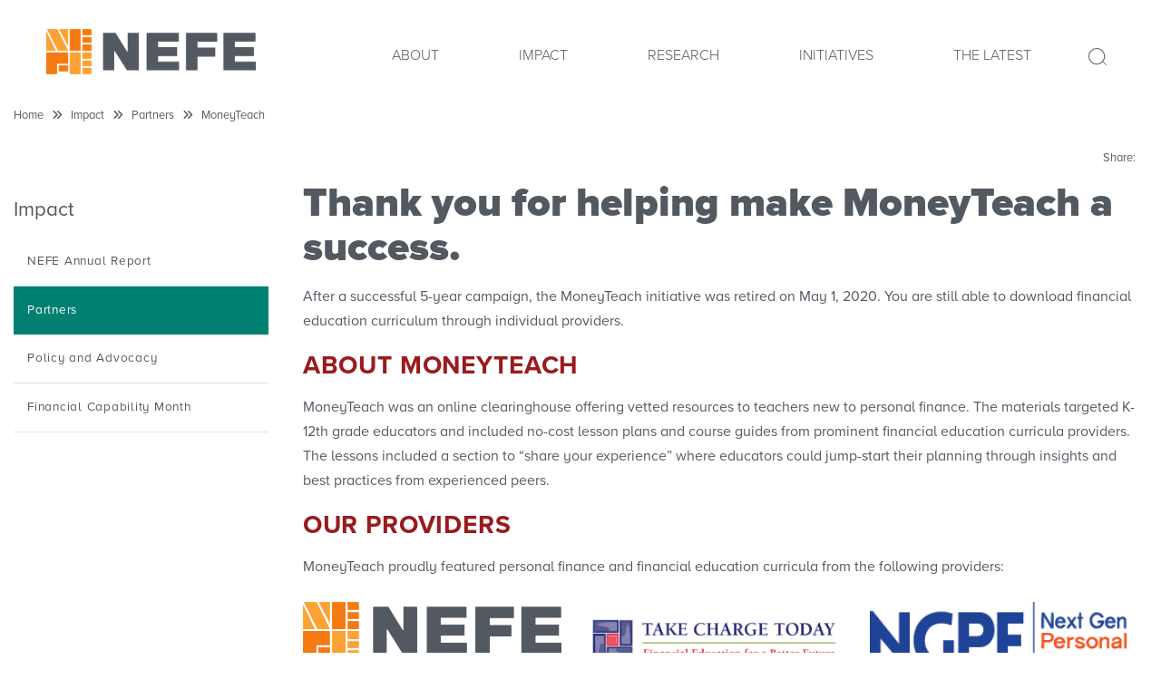

--- FILE ---
content_type: text/html; charset=utf-8
request_url: https://www.nefe.org/impact/partners/moneyteach.aspx
body_size: 3882
content:
<!DOCTYPE html>
<html xmlns="http://www.w3.org/1999/xhtml" lang="en">
<head>
<meta charset="utf-8"/>
<meta content="width=device-width,initial-scale=1" name="viewport"/>
<meta content="IE=edge" http-equiv="X-UA-Compatible"/>
<meta content="After its successful five-year campaign, the MoneyTeach initiative was retired on May 1, 2020. Download the full curriculum through individual providers." name="description"/>

        <link href="https://www.nefe.org/impact/partners/moneyteach.aspx" rel="canonical"/>



<meta content="Thank you for helping make MoneyTeach a success." property="og:title"/>
<meta content="After its successful five-year campaign, the MoneyTeach initiative was retired on May 1, 2020. Download the full curriculum through individual providers." property="og:description"/>
<meta content="https://www.nefe.org/impact/partners/moneyteach" property="og:url"/>








<meta content="http://www.nefe.org/_global/images/logo-og-update.png" property="og:image"/>
<meta content="https://www.nefe.org/_global/images/logo-og-update.png" property="og:image:secure_url"/>
<meta content="1200" property="og:image:width"/>
<meta content="630" property="og:image:height"/>
<meta content="website" property="og:type"/>

<meta content="summary_large_image" name="twitter:card"/>
<meta content="Thank you for helping make MoneyTeach a success." name="twitter:title"/>
<meta content="After its successful five-year campaign, the MoneyTeach initiative was retired on May 1, 2020. Download the full curriculum through individual providers." name="twitter:description"/>
<meta content="https://www.nefe.org/_global/images/logo-og-update.png" name="twitter:image"/>
<meta content="@NEFE_org" name="twitter:site"/>
 
 

<!-- Google Tag Manager EDIT PER CLIENT -->

<style>.async-hide { opacity: 0 !important} </style>
<script>(function(a,s,y,n,c,h,i,d,e){s.className+=' '+y;h.start=1*new Date;
h.end=i=function(){s.className=s.className.replace(RegExp(' ?'+y),'')};
(a[n]=a[n]||[]).hide=h;setTimeout(function(){i();h.end=null},c);h.timeout=c;
})(window,document.documentElement,'async-hide','dataLayer',4000,
{'GTM-MRWH78J':true});</script>

<script>(function(w,d,s,l,i){w[l]=w[l]||[];w[l].push({'gtm.start':
new Date().getTime(),event:'gtm.js'});var f=d.getElementsByTagName(s)[0],
j=d.createElement(s),dl=l!='dataLayer'?'&l='+l:'';j.async=true;j.src=
'https://www.googletagmanager.com/gtm.js?id='+i+dl;f.parentNode.insertBefore(j,f);
})(window,document,'script','dataLayer','GTM-MRWH78J');</script>

<!-- End Google Tag Manager -->

<link href="https://fonts.googleapis.com/css?family=Montserrat:400,700" rel="stylesheet"/>
<link href="/_global/css/fa6.css?t=20260121" rel="stylesheet"/>
<link href="/_global/css/style.css?t=1769024860940" rel="stylesheet"/>
<script src="https://ajax.googleapis.com/ajax/libs/jquery/3.7.0/jquery.min.js"></script>

<script src='https://platform-api.sharethis.com/js/sharethis.js#property=64aee2d01e26290019413e4b&product=inline-share-buttons' async='async'></script>

<script async>if (window.location.hostname.endsWith("beacontest.com")){!function(b,u,g,h,e,r,d){r=u.createElement(g);r.async=!0;r.src=h+e;d=u.getElementsByTagName(g)[0];d.parentNode.insertBefore(r, d);}(window,document,"script","https://www.bugherd.com/sidebarv2.js?apikey=","giqodifz4tiorvupbiktkw");}</script>


<title>
    MoneyTeach | Financial Education Curriculum | NEFE

</title>



</head>
<body>
<!--ZOOMSTOP-->
  

 



<!-- Google Tag Manager (noscript) -->
<noscript><iframe aria-hidden="true" height="0" src="https://www.googletagmanager.com/ns.html?id=GTM-MRWH78J" style="display:none;visibility:hidden" title="Google Tag Manager - NoScript" width="0"></iframe></noscript>
<!-- End Google Tag Manager (noscript) -->





<!-- BEGIN:: SCREENREADER -->
<div aria-label="Skip To Main Areas of Site" class="screenreader" role="navigation">
    <a href="#skipToTopNav">Skip To Main Site Navigation</a>
    <a href="#skipToContent">Skip to Content</a>
            <a href="#skipToLeftNav">Skip To Left Navigation</a>
        <a href="#skipToFooter">Skip To Footer</a>
 </div>
<!-- END:: SCREENREADER -->
 
 

<div class="utilityHeader brandOne col12">
    <div class="wrapper">
        <div class="col7">            
                                                                                                                        </div> 
        
      
        <div class="col5"> 
                                                                                                                        
        </div>
        
                        
                                                                                                                                                                                        
        
        
    </div>
</div> 

 
 <header id="top">
        <div class="headerContent wrapper" id="skipToTopNav">     
            <div class="col2 logo">
                <a href="/default.aspx"><img alt="NEFE" class="desktopOnly" height="75" src="/_global/images/logo-main.png" width="235"/>
                <img alt="NEFE" class="tabletOnly" height="43" src="/_global/images/logo-mobile.png" width="135"/></a>
            </div>         
                        <nav class="col12 topNav">
                <div class="menu" id="mobile-header">
                    <button class="toggle-btn"><span>Menu</span></button>
                    <button class="searchButton"><span>Search</span></button>
                </div>  
              <div class="navSearch">
                  <!-- SEARCH -->
                                    <div class="searchMobilecontent">
                        <form action="/search/">
                            <label for="q" style="display:none;" title="Search"><span>search</span></label>
                            <input aria-hidden="true" id="q" name="q" placeholder="Search" type="search"/>
                            <input name="ie" type="hidden" value="UTF-8"/>
                            <button name="sa" title="submit" type="submit">
                                <span style="display:none;">Menu</span>
                                                                <span>GO</span>
                            </button>
                        </form>
                    </div>
                    </div>
                <!-- END SEARCH -->
              <div class="container">
                <div class="menu-container">
                  <!--/ START: Mobile MENU -->
                  <!--<button class="close-btn"><span>CLOSE </span></button>-->
                  <div class="mobileWrapper">
                      <input id="tm" title="topnav" type="checkbox"/>
                      <ul class="nav" id="menu">  
                                                                                       
                                                                                                                                                            <li>
                                                                                                    <a href="/about/default.aspx">About </a>
                                                                                                                                                <button class="mobilenavtrigger">&#160;<span class="visuallyhidden">Mobile Navigation Icon for About </span></button>
                                                                                                                                                                                                                            
                                                                                
                                                                                                                                              <ul class="sub-menu" role="menu">                                        
                                                                                                                                                                                                                                                                                                                                                                                                                                                                                                                                                                                <li><a href="/about/our-mission.aspx">Our Mission</a></li>
                                                                                                                                                                                                                                                                                                                                                                                                                                                                <li><a href="/about/our-story/default.aspx">Our Story</a></li>
                                                                                                                                                                                                                                                                                                                                                                                                <li><a href="/about/making-the-case-for-financial-education/default.aspx">Making the Case for Financial Education</a></li>
                                                                                                                                                                                                                                                                                                                                                                                                <li><a href="/about/our-strategy/default.aspx">Our Strategy</a></li>
                                                                                                                                                                                                                                                                                                                                                                                                <li><a href="/about/our-team/default.aspx">Our Team</a></li>
                                                                                                                                                                                                                                                                                                                                                                                                <li><a href="/about/our-field/default.aspx">Our Field</a></li>
                                                                                                                                                                                                                                            </ul>
                                                                                                                                    </li>
                                                                                                                                
                                                                                                                                                            <li>
                                                                                                    <a href="/impact/default.aspx">Impact</a>
                                                                                                                                                <button class="mobilenavtrigger">&#160;<span class="visuallyhidden">Mobile Navigation Icon for Impact</span></button>
                                                                                                                                                                                                                                                                                                                                                                                                                                                                                                                                                                                                                                                                                                                                                            
                                                                                
                                                                                                                                              <ul class="sub-menu" role="menu">                                        
                                                                                                                                                                                                                                                                <li><a href="/impact/nefe-annual-report/default.aspx">NEFE Annual Report</a></li>
                                                                                                                                                                                                                                                                                                                                                                                                <li><a href="/impact/partners/default.aspx">Partners</a></li>
                                                                                                                                                                                                                                                                                                                                                                                                <li><a href="/impact/policy-and-advocacy/default.aspx">Policy and Advocacy</a></li>
                                                                                                                                                                                                                                                                                                                                                                                                <li><a href="/impact/financial-capability-month/default.aspx">Financial Capability Month</a></li>
                                                                                                                                                                                                                                                                                                                                                                                                                                                                                            </ul>
                                                                                                                                    </li>
                                                                                                                                
                                                                                                                                                            <li>
                                                                                                    <a href="/research/default.aspx">Research</a>
                                                                                                                                                <button class="mobilenavtrigger">&#160;<span class="visuallyhidden">Mobile Navigation Icon for Research</span></button>
                                                                                                                                                                                                                                                                                                                                                                                                                                                                                                                                                                                                                            
                                                                                
                                                                                                                                              <ul class="sub-menu" role="menu">                                        
                                                                                                                                                                                                                                                                <li><a href="/research/get-funding/default.aspx">Get Funding</a></li>
                                                                                                                                                                                                                                                                                                                                                                                                <li><a href="/research/research-projects/default.aspx">Research Projects</a></li>
                                                                                                                                                                                                                                                                                                                                                                                                <li><a href="/research/research-initiatives/default.aspx">Research Initiatives</a></li>
                                                                                                                                                                                                                                                                                                                                                                                                <li><a href="/research/polls/default.aspx">Polls</a></li>
                                                                                                                                                                                                                                                                                                                                                                                                <li><a href="/research/convenings/default.aspx">Convenings</a></li>
                                                                                                                                                                                                                                            </ul>
                                                                                                                                    </li>
                                                                                                                                
                                                                                                                                                            <li>
                                                                                                    <a href="/initiatives/default.aspx">Initiatives</a>
                                                                                                                                                <button class="mobilenavtrigger">&#160;<span class="visuallyhidden">Mobile Navigation Icon for Initiatives</span></button>
                                                                                                                                                                                                                            
                                                                                
                                                                                                                                              <ul class="sub-menu" role="menu">                                        
                                                                                                                                                                                                                                                                                                                                                                                                                                                                                                                <li><a href="/initiatives/ecosystem/default.aspx">The Personal Finance Ecosystem</a></li>
                                                                                                                                                                                                                                                                                                                                                                                                <li><a href="/initiatives/feiisummit/default.aspx">Financial Education Innovation &amp; Impact Summit</a></li>
                                                                                                                                                                                                                                                                                                                                                                                                <li><a href="/initiatives/financial-education-policy-convenings/default.aspx">Financial Education Policy Convenings</a></li>
                                                                                                                                                                                                                                                                                                                                                                                                                                                                <li><a href="/initiatives/evaluation-101.aspx">Evaluation 101</a></li>
                                                                                                                                                                                                                                                                                                                                                                                                                                                                                                                                <li><a href="/initiatives/5-factors.aspx">Five Key Factors for Effective Financial Education</a></li>
                                                                                                                                                                                                                                                                                                            </ul>
                                                                                                                                    </li>
                                                                                                                                
                                                                                                                                                            <li>
                                                                                                    <a href="/news/default.aspx">The Latest</a>
                                                                                                                                                                                                                                                                                                                                                                                                                                                                                                                                                                                                                                                                                                                                                                                                                                                                                                                                                                                                                                                                                                                                                                                                                                                                                                                                                                                                                                                                                                                                                                                                                                                                                                                                                                                                                                                                                                                                                                                                                                                                                                                                                                                                                                                                                                                                                                                                                                                                                                                                                                                                                                                                            
                                                                                
                                                                                                                                                                              </li>
                                                                                                                                
                                                                                                                                                                    
                                                                                                                                                                                                                                
                                                                                                                                                                    
                                                                                                                                                                                                                                
                                                                                                                                                                    
                                                                                                                                                                    
                                                                                                                                                                    
                                                                                                                                                                                                                                                                                                                                                                                                                    
                                                                                                                                                                                                                                
                                                                                                                                                                                                                                                                                                                                                                                                                                                                                
                                                                                                                                                          </ul>
                  </div><!--/ END: Mobile Wrapper -->
                                    
                </div><!--END: menu-container-->
              </div> <!--END: container -->
            </nav> <!-- END: Top Nav -->            
            <div class="clear"></div>
        </div>         
    </header>
 
<!--ZOOMRESTART-->
<div class="interior" id="skipToContent" role="main">
    <div class="dim"></div>
    


    <div class="wrapper">
        <!--ZOOMSTOP-->
        
      
    

    <div class="breadcrumbs">
        <ul>
            <li><a href="../../default.aspx">Home</a></li>
    
                                                                       
                                    <li><a href="../default.aspx">Impact</a></li>
                                                                                                              
                                    <li><a href="default.aspx">Partners</a></li>
                                                                   
                                        <li><a href="moneyteach.aspx">MoneyTeach</a></li>
                    </ul>
    </div>
        <!--ZOOMRESTART-->
        

<!--****** AddThis ******-->
    <div class="addThisWrapper col5">
    <!-- AddThis Button BEGIN -->
               <span>Share: </span> <div class="sharethis-inline-share-buttons"></div>
</div>
    
    <div style="clear:both"></div>
    
<!--****** AddThis ******-->

        <div role="main">
            












    <div class="leftcol col3" id="skipToLeftNav">
        <nav class="leftNav">
            <div class="left-nav">
              <div class="nav-drop">
                  <input id="row" type="checkbox"/>
                  <div class="leftNav-title"><h3><label for="row" title="Impact"><a href="../default.aspx">Impact</a></label></h3></div>
    
                                      <ul>
                            
                                                                                                                                                                                                                                            
        
        
    
            
    
            
                
                
        
        
                                    
                
                                                                        
        
        
    
            
    
            
                
        
        
        
                    <li>
                                <a href="../nefe-annual-report/default.aspx">NEFE Annual Report</a>
                
                    
                            </li>
                
                                                        
        
        
    
            
    
            
                
                
        
        
                    <li class="active">
                                <a href="default.aspx">Partners</a>
                
                    
                            </li>
                
                                                        
        
        
    
            
    
            
                
        
        
        
                    <li>
                                <a href="../policy-and-advocacy/default.aspx">Policy and Advocacy</a>
                
                    
                            </li>
                
                                                        
        
        
    
            
    
            
                
        
        
        
                    <li>
                                <a href="../financial-capability-month/default.aspx">Financial Capability Month</a>
                
                    
                            </li>
                
                                                        
                                                                                                                                                                                                                                                                                                                                                                                                                                                                                                                                                                                                                                                                                                                                                                                                                                                                                                                                                                                                                                                                                                                                                                                                                                                                                                                                                                                                                                                                                                                                                                                                                                                                                                                                                                                                                                                                                                                                                                                                                                                                                                                                                                                                                                                                                                                                    
                    </ul>
                                  </div>
            </div>
        </nav>
        <!--<div class="contact-widget full-only">
            <a href="/contact" class="button-yellow">Contact Us</a>
        </div>-->
            </div>
    
            
    <h1 class="pageTitle">Thank you for helping make MoneyTeach a success.</h1>

            
                <section class="interior-content col9 last">
        
        
                    
                                        <div class="content-main">      
                                                <div class="wysiwyg-content"><p>After a successful 5-year campaign, the MoneyTeach initiative was&#160;retired on May 1, 2020. You are still able to download financial education curriculum through individual providers.</p>
<h2>About MoneyTeach</h2>
<p>MoneyTeach was an online clearinghouse offering vetted resources to teachers new to personal finance. The materials targeted K-12th grade educators and included no-cost lesson plans and course guides from prominent financial education curricula providers. The lessons included a section to &#8220;share your experience&#8221; where educators could jump-start their planning through insights and best practices from experienced peers.</p>
<h2>Our Providers</h2>
<p>MoneyTeach proudly featured personal finance and financial education curricula from the following providers:</p></div>
                            </div>  
                                                
                    
                                        <div class="columns">                
                                <!-- START: Column method -->
                                <div class="one-row">
                                                                                                        <div class="col4">
                                                                                                                                                                                                                                                                                                <img alt="NEFE" class="colImage" src="../../_images/nefe-logos/NEFE-Primary-Logo.png"/>
                                                                                                                                                
                                    
                                                              
                            </div>   
                                                                                    <div class="col4">
                                                                                                                                                                                                                                                                                                <a href="https://takechargetoday.arizona.edu/" target="_blank">
                                            <img alt="Take Charge Today" class="colImage" src="../../_images/partnerships/tct_logo.png"/>
                                        </a>
                                                                                                                                                
                                    
                                                              
                            </div>   
                                                                                    <div class="col4">
                                                                                                                                                                                                                                                                                                <a href="https://www.ngpf.org/" target="_blank">
                                            <img alt="NGPF" class="colImage" src="../../_images/partnerships/NGPF-new.png"/>
                                        </a>
                                                                                                                                                
                                    
                                                              
                            </div>   
                                                            </div>
                  <!-- END: Tabs method -->
            </div>
                                                 
                    
                                        <div class="columns">                
                                <!-- START: Column method -->
                                <div class="one-row">
                                                                                                        <div class="col4">
                                                                                                                                                                                                                                                                                                <a href="https://www.fdic.gov/consumers/consumer/moneysmart/" target="_blank">
                                            <img alt="MoneySmart" class="colImage" src="../../_images/partnerships/moneysmart_logo.png"/>
                                        </a>
                                                                                                                                                
                                    
                                                              
                            </div>   
                                                                                    <div class="col4">
                                                                                                                                                                                                                                                                                                <a href="https://www.moaf.org/education/classes" target="_blank">
                                            <img alt="Museum of American Finance" class="colImage" src="../../_images/partnerships/Museum-of-american-finance.jpg"/>
                                        </a>
                                                                                                                                                
                                    
                                                              
                            </div>   
                                                                                    <div class="col4">
                                                                                                                                                                                                                                                                                                <a href="https://www.pwc.com/us/en/about-us/corporate-responsibility/access-your-potential/tech-financial-literacy-curriculum.html" target="_blank">
                                            <img alt="PWC" class="colImage" src="../../_images/partnerships/pwc_logo-new.png"/>
                                        </a>
                                                                                                                                                
                                    
                                                              
                            </div>   
                                                            </div>
                  <!-- END: Tabs method -->
            </div>
                                                 
                    
                                        <div class="columns">                
                                <!-- START: Column method -->
                                <div class="one-row">
                                                                                                        <div class="col6">
                                                                                                <div class="wysiwyg-content">
                                                                                <h3>Visit the Jump$tart Clearinghouse</h3>
<p>MoneyTeach&#160;included some of the prominent personal finance curricula available. For a comprehensive list of all available resources, please visit the&#160;<a href="http://clearinghouse.jumpstart.org/">Jump$tart Clearinghouse.</a></p>
                                                                                                                    </div>
                                                              
                            </div>   
                                                                                    <div class="col6">
                                                                                                                                                                                                                                                                                                <a href="http://clearinghouse.jumpstart.org/" target="_blank">
                                            <img alt="Jump$tart" class="colImage" src="../../_images/partnerships/JumpStartLogo.jpg"/>
                                        </a>
                                                                                                                                                
                                    
                                                              
                            </div>   
                                                            </div>
                  <!-- END: Tabs method -->
            </div>
                                                 
                        
                </section>
        

                                
                                                        
              
            
                
        
        </div>
    </div>
</div>
<!--ZOOMSTOP-->
 
 


<footer id="skipToFooter">
    <div class="footerTop">
        <div class="one-row wrapper">
            <div class="col3">
                                    <a class="footerLogo" href="/">
                        <img alt="NEFE" class="desktopOnly" height="90" src="/_global/images/logo-main.png" width="284"/>
                        <img alt="NEFE" class="tabletOnly" height="63" src="/_global/images/logo-mobile.png" width="195"/>
                    </a> 
                                                    <div class="address">
                        <p>
                            <strong>National Endowment for Financial Education</strong><br/>                            1550 Market Street, Suite 475<br/>                            Denver, CO 80202<br/>                            
                                                        <a class="full-only" href="tel:3037416333">303-741-6333</a><a class="mob-only" href="tel:3037416333">303-741-6333</a>                        </p>                
                    </div>
                            </div>
            <div class="col3 buttons">
                <p><a class="btnLrg" href="/subscribe-form.aspx" target="_blank">Subscribe</a></p>
				<p><a class="btnLrg" href="/contact/default.aspx">Contact Us</a></p>
				<p><a class="btnLrg" href="/about/careers.aspx">Careers</a></p>
            </div>
            <div class="col3 links resourceLinks">
                                                            <h3>NEFE Resources</h3>
                                                                                                                                                   <a href="/initiatives/default.aspx" target="${_target}">Initiatives</a>                     
                                                                                                           <a href="/research/default.aspx" target="${_target}">Research</a>                     
                                                                                                                                                                           <a href="https://toolkit.nefe.org" target="_blank">Evaluation Toolkit</a>                     
                                                                       </div>
            <div class="col3 legal">
                <div class="socialMedia">
                    <p>
                        <a class="btnLrg" href="https://linktr.ee/nefe.org" target="_blank"><span>Social Media</span></a>
                    </p>
                </div>
                 <div class="companyInfo">
                    <p>
                                                                                                            <a href="/legal-notice/default.aspx" target="_parent">Terms of Use</a>
                                                                                                            <a href="/privacy/default.aspx" target="_parent">Privacy Policy</a>
                                                                                                            <a href="/news/unsubscribe/default.aspx" target="_parent">Unsubscribe</a>
                                            </p>
                </div>
            </div>
        </div>
    </div>
    <div class="footerCopyright">
		<div class="one-row wrapper">
			<p class="copyright">Copyright &#169; 2026 National Endowment for Financial Education. All rights reserved. NEFE is a 501(c)(3) nonprofit. Tax ID: 84-0632115.</p>
		</div>
	</div>
                                                        </footer>   

    
<!-- BACK TO TOP LINK -->
<a href="#top" id="top-link" style="display: block;" title="To top of page"><span>Back to Top</span></a>

 

<script src="/_global/js/jquery.flexslider-min.js"></script>
<script src="/_global/js/slick.js"></script>
<script src="/_global/js/lazyload.min.js"></script>
<script src="/_global/js/scripts.js?t=1758035224934"></script>
<script src="/_global/js/menu.js"></script>

<script async>if (window.location.hostname.endsWith("beacontest.com")){!function(b,u,g,h,e,r,d){r=u.createElement(g);r.async=!0;r.src=h+e;d=u.getElementsByTagName(g)[0];d.parentNode.insertBefore(r, d);}(window,document,"script","https://www.bugherd.com/sidebarv2.js?apikey=","giqodifz4tiorvupbiktkw");}</script>
<script async>
    if (window.location.hostname.endsWith("beacontest.com")) {
        !function (b,u,g,h,e,r,d) {
            r = u.createElement(g); r.async = !0; r.src = h + e;
            d = u.getElementsByTagName(g)[0]; d.parentNode.insertBefore(r, d)
        }(window, document, "script", "https://www.bugherd.com/sidebarv2.js?apikey=", "giqodifz4tiorvupbiktkw");
    }
</script>



<!--ZOOMRESTART-->
</body>
</html>

--- FILE ---
content_type: text/css
request_url: https://www.nefe.org/_global/css/style.css?t=1769024860940
body_size: 48498
content:
/* GRID */
/* HTML5 Normalize */
* { box-sizing: border-box; -moz-box-sizing: border-box; -webkit-box-sizing: border-box; }
html, body, div, span, applet, object, iframe, h1, h2, h3, h4, h5, h6, p, blockquote, pre, a, abbr, acronym, address, big, cite, code, del, dfn, img, ins, kbd, q, s, samp, small, strike, sub, sup, tt, var, b, u, i, center, dl, dt, dd, ol, ul, li, fieldset, form, label, legend, table, caption, tbody, tfoot, thead, tr, th, td, article, aside, canvas, details, embed, figure, figcaption, footer, header, hgroup, menu, nav, output, ruby, section, summary, time, mark, audio, video { border: 0; font: inherit; font-size: 100%; margin: 0; padding: 0; vertical-align: baseline; }
img { border: none; height: auto; max-width: 100%; }
article, aside, details, figcaption, figure, footer, header, hgroup, menu, nav, section { display: block; }
body { line-height: 1; }
p{ -webkit-margin-before: 0;-webkit-margin-after: 0;-webkit-margin-start: 0px;-webkit-margin-end: 0px; }
ol, ul { list-style: none; }
blockquote, q { quotes: none; }
blockquote:before, blockquote:after, q:before, q:after { content: ''; content: none; }
table { border-collapse: collapse; border-spacing: 0; }
/* Main container */
.wrapper { margin: 0 auto; max-width: 1180px; padding: 0; }
.one-row { clear: both; padding: 0 10px; }
.one-row:after{ content:"";clear:both;display:block; }
/* Common Columns */
.col1, .col2, .col3, .col4, .col5, .col6, .col7, .col8, .col9, .col10, .col11 { float: left; margin: 0 3% 0 0; }
.col1:last-child, .col2:last-child, .col3:last-child, .col4:last-child, .col5:last-child, .col6:last-child, .col7:last-child, .col8:last-child, .col9:last-child, .col10:last-child, .col11:last-child, .col12 { margin: 0; }
.col1 { width: 5.5%; }
.col2 { width: 14%; }
.col3 { width: 22.5%; }
.col4 { width: 31%; }
.col5 { width: 39.5%; }
.col6 { width: 48%; }
.col7 { width: 56.5%; }
.col8 { width: 65%; }
.col9 { width: 73.5%; }
.col10 { width: 82%; }
.col11 { width: 90.5%; }
.col12 { width: 100%; margin: 0; }
 @media screen and (max-width: 580px) {
.col1, .col2, .col3, .col4, .col5, .col6, .col7, .col8, .col9, .col10, .col11 { float: none; width: 100%; }
}

/*---------------------------------------------------------------
 GLOBAL 
-----------------------------------------------------------------*/
body { overflow-x: hidden; }
.wrapper { margin: 0 auto; width: 100%; max-width: 1280px; }
.wrapper:after { content: ""; clear: both; display: block; }
h1, h2, h3, h4, h5 { margin: 15px auto; }
/*.home h1, .home h2, .home h3, .home h4, .home h5 { margin-top: 50px; }*/
p { line-height: 1.5rem; margin-bottom:20px; }
/*a:focus { outline: none; }*/
#mobile-header { display: none; }
.flexslider { border: none !important; background: none !important; }
.mob-only { display: none; }
.mob-only-inline { display:none; }
.full-only { display: block; }
.full-only-inline{ display:inline-block; }
sup {font-size:.56rem; vertical-align:super;}
strong sup { font-size:1.25rem; }
hr { margin: 10px 0; }
form { margin-bottom:30px; }
a.btnLrg, button.btnLrg, form input[type=submit].btnLrg, input[type=submit].btnLrg{ -webkit-appearance: none;display:inline-block;border:0;/*outline:0;width:100%; max-width:400px;*/width: auto; max-width: none; padding:15px;font-weight:700;text-align:center;text-decoration:none;text-transform: uppercase; }
a.btnLrg:hover{ text-decoration:none!important; }
.contact .btnLrg { margin-bottom: 15px; }
a.btnLrg, button.btnLrg, form input[type="submit"].btnLrg { /*background-color: transparent; color: #fff; border: 1px solid #d5a10e;*/ }
a.btnLrg:hover { /*background-color: #d5a10e;*/ color: #FFF; }
.screenreader { position: absolute; left: -10000px; }
.ghost { opacity: 0; position: absolute; top: 0; left: 0; height: 0;width: 0; z-index: -1; }
.hidden { display: none !important; }
.visuallyhidden { position: absolute; text-indent: -99999px; }
.mobileOnly { display: none !important; }
.tabletOnly { display: none !important; }
.desktopOnly { display: block !important; }
@media all and (max-width: 960px) {
    .tabletOnly { display: block!important; }
    .desktopOnly { display: none!important; }
}
@media all and (max-width:580px) {
    .mobileOnly { display: block !important; }
}
/* --------- END GLOBAL --------- */

/*---------------------------------------------------------------
 HEADER AND LOGO
-----------------------------------------------------------------*/
header{ position:relative;width:100%; }
/*.home header{ position:absolute;z-index: 2;margin-top:30px; }*/ /*COMMENT OUT THIS LINE IF HEADER DOESNT OVERLAY IMPACT */
.headerContent.wrapper { position: relative; /*max-width: 1780px; padding:0 10px;*/ max-width: 1920px; padding:0;}
.logo { float: left; position: absolute; overflow: visible; z-index: 9999999999999; top: -40px; max-width: 308px; }
.logo a { float: left; }
header .logo img { width: 100%; max-width: 308px; /*margin: 10px 10px 10px 0;*/ }
header.scroll-on .logo img { max-width:235px; }
header.scroll-on .logo { top: -10px; }
header.scroll-on #menu{ margin-top:20px; }
.headerContent { z-index: 99999; }
/* END HEADER AND LOGO */

/*---------------------------------------------------------------
 STICKY HEADER
-----------------------------------------------------------------*/
header.scroll-on, .home header .scroll-on { position: fixed; top: 0; left: 0; right: 0;
box-shadow: 0px 4px 3px 0px rgba(0,0,0,.2); 
-moz-box-shadow: 0px 4px 3px 0px rgba(0,0,0,.2); 
-webkit-box-shadow: 0px 4px 3px 0px rgba(0,0,0,.2);
z-index: 10000;
margin-top:0px;
}
.utilityHeader.hide-utility { display: none; }
/* END STICKY HEADER */

/*---------------------------------------------------------------
 BEGIN UTILITY NAVIGATION    
-----------------------------------------------------------------*/

.utilityHeader { position:relative; width: 100%; height: 30px; padding: 4px 8px 8px 8px; z-index:1; }
.utilityHeader:after{ clear:both; display:block; content:""; }
.utSocial a { font-size: 1.5em; }
/*.home .utilityHeader{ position:absolute; }*/ /*COMMENT OUT THIS LINE IF HEADER DOESNT OVERLAY IMPACT */
.utilityHeader .wrapper > div:last-child { text-align: right; }
.utilityHeader span  { font-size: .85em; text-decoration: none; }
.utilityHeader span.habla{ margin-right:15px;display:inline-block; }
.utilityHeader .wrapper { padding: 0; }
.utPhone a { text-decoration: none;font-weight: 700; }

/* END UTILITY NAVIGATION */

/*---------------------------------------------------------------
 SEARCH MOBILE   
-----------------------------------------------------------------*/
/* TOOLBAR MENU OPEN */
.headerContent #searchMobiletoggle { display: none; }
nav #searchtoggle + label span, #mobile-header .searchButton span { position: absolute; overflow: hidden; z-index: -1000; font-size: 0; height: 1px; }
/* OPENS CHANGES ICONS */
nav #searchtoggle + label:before, #mobile-header .searchButton:before { content: url(../images/icons/search-icon-gray.svg); }
#mobile-header .searchButton:hover:before, #mobile-header .searchButton:focus:before { content: url(../images/icons/search-icon-hover.svg); }
#mobile-header .searchButton.is-active:before { content: url(../images/icons/search-desktop-close.svg); }
#mobile-header .searchButton.is-active:hover:before, #mobile-header .searchButton.is-active:focus:before { content: url(../images/icons/search-desktop-close-hover.svg); }
input#q::-webkit-search-cancel-button { display: none; }
input#q:-webkit-autofill,input#q:-webkit-autofill:hover, input#q:-webkit-autofill:focus, input#q:-webkit-autofill:active  { border-top: none !important; border-right: none !important; border-left: none !important; -webkit-box-shadow: 0 0 0 30px #008071 inset !important; }
input#q:-webkit-autofill,input#q:-webkit-autofill:hover, input#q:-webkit-autofill:focus, input#q:-webkit-autofill:active  { color: #fff !important; }
input#q:-webkit-autofill {
    -webkit-box-shadow:0 0 0 50px white inset; /* Change the color to your own background color */
    -webkit-text-fill-color: #fff;
}
input#q:-webkit-autofill:focus {
    -webkit-box-shadow: /*your box-shadow*/0 0 0 50px white inset;
    -webkit-text-fill-color: #fff;
}
/* OPENS DIV */
nav #searchtoggle ~ label { width: 32px; display: block; width: initial; float: right; margin-right: 5.5%; padding-left: 30px; padding-top: 36px; cursor: pointer; }
nav #searchtoggle:checked ~ .searchMobilecontent { opacity: 0; height: 0; display: none; position: absolute; overflow-x: hidden; z-index: 9999999999; }
/* DIV */
nav .searchMobilecontent { border-style: solid; border-width: 1px; float: right; max-width: 100%; width: 100%; transition-property: all; transition-duration: .5s; transition-timing-function: cubic-bezier(0, 1, 0.5, 1); padding: 30px 5%; margin-top: 31px; margin-bottom: 7px; z-index: 9999999; display: none; position: absolute; right: 0; top: 50px; }
@media only screen and (min-width: 961px){
	nav .searchMobilecontent { margin-top: -20px; }
	.scroll-on nav .searchMobilecontent { padding: 16px 5%; }
}
nav .searchMobilecontent ul.toolbar { list-style: none; padding-left: 0; display: block; }
nav .searchMobilecontent li { display: block; }
nav .searchMobilecontent li a { text-decoration: none; line-height: 2.5em; display: block; font-size: 0.875em; text-transform: initial; }
/* SEARCH INPUT */
nav .searchMobilecontent input[type=search] { font-family: 'Proxima Nova Light',  'Montserrat', sans-serif; font-size: 1.1rem; font-weight: normal; color: #fff; background-color: #008071; text-transform: uppercase; padding: 10px 6px 5px 6px; /*width: 85%; float: left;*/ -webkit-appearance: none; margin: 0; /*position: absolute; top: 5px;*/ border-top: 1px solid transparent; border-right: 1px solid transparent; border-bottom: 1px solid #fff; border-left: 1px solid transparent; border-radius: 0; -web-kit-border-radius: 0; }
nav .searchMobilecontent input:focus { outline: none; }
nav .searchMobilecontent button[type=submit] { float: left; position: relative; border: none; font-size: 1.125em; margin-top: 12px; overflow: hidden; }
nav .searchMobilecontent button[type=submit]:before { content: url(../images/icons/search-icon-white.svg); }
nav .searchMobilecontent button[type=submit] span { position: absolute; text-indent: -99999px; }
nav .searchMobilecontent ::-webkit-input-placeholder { padding-left: 0px; color: #fff; font-family: 'Proxima Nova Light',  'Montserrat', sans-serif; font-weight: normal; }
nav .searchMobilecontent :-moz-placeholder { padding-left: 0px; color: #fff; font-family: 'Proxima Nova Light',  'Montserrat', sans-serif; font-weight: normal; }
nav .searchMobilecontent ::-moz-placeholder { padding-left: 0px; color: #fff; font-family: 'Proxima Nova Light',  'Montserrat', sans-serif; font-weight: normal; }
nav .searchMobilecontent :-ms-input-placeholder { padding-left: 0px; color: #fff; font-family: 'Proxima Nova Light',  'Montserrat', sans-serif; font-weight: normal; }
nav .searchMobilecontent.is-active { display: block; background-color: #008071; font-family: 'Proxima Nova Light',  'Montserrat', sans-serif; font-weight: normal; }

/*---------------------------------------------------------------
 BEGIN MAIN/TOP NAVIGATION 
-----------------------------------------------------------------*/
/* TOP NAV */
.topNav { height: 30px; margin-right: 0; padding-right: 4%; }
.topNav ul { list-style: none; margin-top: 0; }
.topNav ul li { display: inline-block; padding: 15px; }
/*.topNav ul.nav > li > a, .topNav ul.nav > li > span { text-transform: uppercase; }*/
.topNav ul li a { text-decoration: none; }

/* MAIN NAVIGATION */
.topNav input[type="checkbox"] { display: none; }
.topNav .menu-container a span { position: relative; display: inline-block; font-size: 1rem; margin-left: 10px; }
#menu .main-menu { display: none; }
#tm:checked + .main-menu { display: block; }
#menu input[type="checkbox"] { display: none; }
#menu li, #menu a, #menu span { position: relative; display: block; font-weight:700; text-decoration: none; }
#menu span{ cursor:pointer; }
#menu { float: right; margin-top: 15px; margin-bottom: 10px; }
/*header.scroll-on #menu { margin-top: 10px; }*/
#menu input[type="checkbox"]:checked + .sub-menu { display: block; }
#menu > li { float: left; }
.mobilenavtrigger{ display: none; }
/* SUB NAVIGATION

#menu .sub-menu { display: none; min-width:200px; margin: 0; position: absolute; top: 100%; left: 0px; z-index: 3000; padding: 40px 10px 10px 10px; }
#menu > li:last-child > .sub-menu{ right:auto; left:auto; }
#menu input[type="checkbox"]:checked + .sub-menu { display: block; } */
#menu .sub-menu h3 { font-weight: 700; }
#menu .sub-menu li { text-align:left; padding: 0 5px; margin-right: 0; display: block; border-bottom: 1px solid #D8E6F3; }
#menu ul.sub-menu li a:hover{ text-decoration:underline; }

/*#menu li.has-sub:hover > a { text-decoration: underline; }*/
/*#menu #single { min-width: 235px; }*/
/*#menu #double, #menu #triple { min-width: 500px; }*/
/*#menu #single li { float: none; }*/
/*#menu #double li  { width:50%;}*/
/*#menu #triple li { width: 33.333%; }*/
/*#menu #quad li  { width:25%; }*/
/*#menu .sub-menu li[class^="col"] { float: left; } 
#menu .sub-menu a { font-size: .875em; line-height: 1em; margin-right: 0; }
#menu .rightFloat .sub-menu { left: auto; right: 0; }
#menu .sub-menu, #menu input[type="checkbox"]:checked + .sub-menu { display: none; }
#menu .sub-menu .sub-menu { top: 0; left: 100%; }
#menu li:hover > input[type="checkbox"] + .sub-menu { display: block; }
#menu li:hover > input[type="checkbox"] + .sub-menu { display: block; }
#menu li ul li { position: relative; padding: 0; margin: 0; }
#menu li ul { list-style: none; padding: 0; margin: 0 0 12px 0; }*/

/*.dropdown_1column,.dropdown_2columns,.dropdown_3columns,.dropdown_4columns,.dropdown_5columns{margin:4px auto;float:left;position:absolute;left:-999em; /* Hides the drop down 
/*text-align:left;padding:10px 5px 10px 5px;border:1px solid #777777;border-top:none;background:#cdc8c5;*/
 /* Rounded Corners */
/* -moz-border-radius:0px 5px 5px 5px;-webkit-border-radius:0px 5px 5px 5px;border-radius:0px 5px 5px 5px;}*/

/* ACESSIBLE NAV */
.nav ul.sub-menu { position: absolute; top: 3.7em; left: -9999px; opacity: 0; -webkit-transition: 0.1s linear opacity; min-width: 245px; }
.nav li {	 float: left; position: relative; }
/* Top level nav items */
.nav li > a, .nav li > span { float: left; padding: 10px 12px; }
.nav li:hover ul.sub-menu, .nav li:focus ul.sub-menu, ul.sub-menu.show-menu { left: 0; opacity: 0.99; }
.nav ul.sub-menu li { float: none; position: static; }
.nav ul.sub-menu a { float: none; display: block; color: #FFF; -webkit-transition: 0.1s linear all; }

/* MOBILE MENU */
/* HIDE SELECT CHECKBOX */
.toggle, .full-screen-close { display: none; }
.full-screen-close { width: 100%; height: 100%; position: absolute; cursor: pointer; top: 0; right: 0; }
/* TOGGLE OFF-CANVAS MENU */
.container.show > .menu-container { height: 100%; /*margin-right: 0; min-width: 250px;*/ min-width: 100%; }
.container.show > .content { margin-right: 40%; }
.container.show > .content .full-screen-close { display: block; z-index: 15; }
.menu { z-index: 104; position: relative; }
.toggle-btn, .close-btn { cursor: pointer; }
.toggle-btn { font-size: 1.4rem;margin-top: 10px;margin-right: 17px;display: inline-block; }
.toggle-btn:after { content: url(../images/icons/mobile-menu-open-icon.svg); }
.toggle-btn:hover:after { content: url(../images/icons/mobile-menu-open-icon-hover.svg); }
.toggle-btn.on:after { content: url(../images/icons/mobile-menu-close-icon.svg); }
.toggle-btn.on:hover:after { content: url(../images/icons/mobile-menu-close-icon-hover.svg); }
.toggle-btn span { position: absolute; left: -999999px; }
.close-btn { font-size: 1.4em; min-height: 45px; display: block; width: 100%; padding-top: 3px;/*float: right;margin-right: 10%;margin-top: 8px;*/ }
/*.close-btn:after { content: '\f00d'; font-family: "Font Awesome\ 5 Free"; float: left; margin-left: 10px; display: inline-block; padding-top: 5px; vertical-align: top; }*/
/*.menu-container, .content { transition: margin 0.5s ease-in-out; }*/
.content { transition: margin 0.5s ease-in-out; }
.menu-container { width: 100%; /*width: 40%; margin-right: -66%; margin-left: 0;*/ float: left; height: 0; /*height: 100%;*/ margin-top: 0px; position: fixed; top: 0; z-index: 102; display: inline-block; right: 0; transition: height 0.6s ease-in-out; }
.slide-menu i { margin-right: 1rem; font-size: 1.5rem; vertical-align: middle; }
.slide-menu li a { padding: 1.5rem; font-size: 1.125rem; text-transform: uppercase; font-weight: 600; display: block; transition: background-color .5s ease-in-out; }
/* BEGIN Search Mobile */
.searchMobilecontent, #searchMobiletoggle, #searchMobiletoggle + label { display: none; }
/* END MAIN/TOP NAVIGATION */
/* END SECTION UTILITY HEADER AND MAIN HEADER */  

/*---------------------------------------------------------------
 BEGIN HOME IMPACT BANNERS
-----------------------------------------------------------------*/
.homeImpactBanners { float: left; clear: both; padding: 51px 0 0 0; }
.homeImpactBanners .col6 { width: 50%; margin: 0; }
.homeImpactBanners h1, .homeImpactBanners h2 { font-family: 'Proxima Nova Black', 'Montserrat', sans-serif; font-size: 2.8rem; font-weight: 900; line-height: 1.1; color: #525961
; text-transform: none; }
.homeImpactBanners h1 { /*margin-top: 40px;*/ margin-left: 24.5%; margin-bottom: 20px; }
.homeImpactBanners h2 { padding-left: 20px; margin-right: 24.5%; }
.homeImpactBanners .blurb { font-size: 1.1rem; line-height: 1.95; margin-top: 23px; }
.homeImpactBanners .blurb .intro { padding-right: 7%; }
.homeImpactBanners .blurb, .homeImpactBanners .blurb p { line-height: 1.6; margin-bottom: 20px; }
.homeImpactBanners .blurb p:last-of-type { margin-bottom: 0; }
.homeImpactBanners .blurb .subhead { display: block; font-family: 'Proxima Nova Bold', 'Montserrat', sans-serif; font-size: 1.53rem; font-weight: 600; line-height: 1.3; color: #991B1E; text-transform: uppercase; margin-bottom: 15px; }
.homeImpactBanners .btnLinks { margin: 34px 0 0 0; }
.homeImpactBanners .orangeHeadBorder { display: block; }
.homeImpactBanners .orangeBanner { display: inline-block; background: #ffffff url(../images/home-banner-angle-orange.svg) no-repeat left top; background-size: contain; padding: 27px 0 73px 0; }
.homeImpactBanners .orangeBanner .blurb { margin-left: 24.5%; }
.homeImpactBanners .orangeBanner .fullImg { float: right; margin: 57px 0; padding-right: 3.5%; }
.homeImpactBanners .orangeBanner .fullImg img { float: right; }
.homeImpactBanners .blueBanner { display: inline-block; background: #ffffff url(../images/home-banner-angle-blue.svg) no-repeat right top; background-size: contain; padding: 58px 0 38px 0; }
.homeImpactBanners .blueBanner .blurb { padding-left: 20px; margin-right: 24.5%; }
.homeImpactBanners .blueBanner .fullImg { margin: 41px 0; padding-left: 3.5%; }
.homeImpactBanners .blueBanner .fullImg img { float: left; }
.orangeHeadBorder { display: block; margin: 5px 0; width: 100%; border: 4px solid #FCA133; background-color: #FCA133; }
.homeMain { clear: both; }
@media only screen and (min-width: 1421px) and (max-width: 1720px) { 
	.homeImpactBanners .orangeBanner { background-position: -30px top; }
	.homeImpactBanners .blueBanner { background-position: 104% top; }
}
@media only screen and (min-width: 1120px) and (max-width: 1420px) { 
	.homeImpactBanners .orangeBanner { background-position: -58px top; }
	.homeImpactBanners .blueBanner { background-position: 104% top; }
}
@media only screen and (min-width: 1024px) and (max-width: 1119px) { 
	.homeImpactBanners .orangeBanner { background-position: -36px top; }
	.homeImpactBanners .blueBanner { background-position: 104% top; }
	.homeImpactBanners h1, .homeImpactBanners h2 { font-size: 2.3rem; }
	.homeImpactBanners a.btnLrg { min-width: 267px; }
}
@media only screen and (min-width: 961px) and (max-width: 1023px) { 
	.homeImpactBanners .orangeBanner { background-position: -30px top; }
	.homeImpactBanners .blueBanner { background-position: 104% top; }
	.homeImpactBanners h1, .homeImpactBanners h2 { font-size: 2.3rem; }
	.homeImpactBanners a.btnLrg { min-width: 267px; }
}
@media only screen and (max-width: 960px) {
	.homeImpactBanners .col6 { width: 100%; }
	.homeImpactBanners h1 { margin-top: 8px; margin-left: 2.5%; margin-bottom: 15px; }
	.homeImpactBanners h1, .homeImpactBanners h2 { font-size: 2.5rem; line-height: 1.1; }
	.homeImpactBanners .blurb { font-size: 1rem; }
	.homeImpactBanners .orangeBanner { background-image: none; padding: 0; }
	.homeImpactBanners .orangeBanner .blurb { margin-left: 2.5%; margin-right: 2.5%; padding-left: 0; padding-right: 0; }
	.homeImpactBanners .orangeBanner .fullImg { float: right; margin: 0 0 10px 0; }
	.homeImpactBanners .blueBanner { background-image: none; padding: 22px 0 38px 0; }
	.homeImpactBanners .blueBanner .blurb { padding-left: 0; padding-right: 0; margin-left: 2.5%; margin-right: 2.5%; }
	.homeImpactBanners .blueBanner .fullImg { float: left; margin: 0 0 14px 0; }
}
@media only screen and (max-width: 580px) {
	.homeImpactBanners .blurb .intro { /*display: none;*/ }
}
/* END HOME IMPACT BANNERS */

/*---------------------------------------------------------------
 BEGIN SECTION IMPACT IMAGE/SLIDER AREA
-----------------------------------------------------------------*/
.slider { position: relative; /*box-shadow: inset 0px 1px 3px 0px rgba(0,0,0,.6); -moz-box-shadow: inset 0px 1px 3px 0px rgba(0,0,0,.6); -webkit-box-shadow: inset 0px 1px 3px 0px rgba(0,0,0,.6);*/ }
/*.slider:after{ content:"";width:100%;position:absolute;bottom:-25px;left:0;height:50px; background-image: url(../../_images/wave.png); background-repeat:repeat-x; background-position: 0 0; }*/
.interior .slider { box-shadow: none;z-index: -1; }
.slider .wrapper { position: absolute; top: 0; bottom: 0; right: 0; left: 0; width: 100%; max-width: 1250px/*1180px*/; }
.slider img { display:block;width: 100%; }
.slider h2 { font-size: 3.100rem; line-height: 1.15em; margin-bottom: 20px;text-shadow: 2px 2px #000; }
.slider .blurb { display: block; margin: 10px 0 20px; width: 100%; line-height: 1.25em; font-size: 1.125em; font-style: italic;text-shadow: 2px 2px #000; }
.slider a.button { margin-top: 40px; padding: 15px 60px 15px 60px; display: inline-block; font-size: 0.90rem; cursor: pointer; text-decoration: none; border-radius:500px; text-transform: uppercase; }
.slider a.button:hover { cursor: pointer; }
.slider .flexslider { margin-bottom: 0; }
.slider .flexslider ul.slides li { position: relative; box-shadow: none; }
.overlay { width: 46%; min-width: 525px; position: absolute; margin: auto; padding: 10px 30px 20px; }
.overlay.left-top { top: 15%; bottom: auto; left: 20px; right: auto; text-align: left; }
.overlay.left-bottom { top: auto; bottom: 15%; left: 20px; right: auto; text-align: left; }
.overlay.center{ margin: auto;left: 0;right: 0;/*bottom: 0;*/top: 21%;height: 250px;width:60%; text-align:center;}
.slider .overlay.center .blurb{ margin-left:auto;margin:0 auto;  }
/*.slider .overlay a.button:hover{ background:none; }*/
/*.slider .overlay.left-bottom h2:after, .slider .overlay.left-top h2:after { content: " "; border: 5px solid #00c5cd; margin-top: 10px; margin-bottom: 15px; display: block; min-width: 100px; position: absolute; left: 30px; }*/
.slider .overlay.left-bottom div.blurb, .slider .overlay.left-top div.blurb { margin-left: 0; }
.slider .overlay.left-bottom a.button, .slider .overlay.left-top a.button { float: left; }
.overlay.right-top { top: 10%; left: auto; right: 20px; text-align: right; }
.overlay.right-bottom { top: auto; bottom: 10%; left: auto; right: 20px; text-align: right; }
/*.slider .flexslider .slides img { min-height: 268px; min-width: 848px; background-position-x: 50%; }*/
.interior .slider .flexslider .slides img { min-height: auto; min-width: 100%; }

/*.fullscreen-bg { position: fixed; top: 0px; right: 0; bottom: 0; left: 0; overflow: hidden; z-index: -100; }
.fullscreen-bg__video { position: relative; top: 50%; left: 50%; width: auto; height: auto; min-width: 100%; min-height: 100%; -webkit-transform: translate(-50%, -50%); -moz-transform: translate(-50%, -50%); -ms-transform: translate(-50%, -50%); transform: translate(-50%, -50%); }*/
.fullscreen-bg { max-height: 900px;overflow: hidden; }
.fullscreen-bg__video { display: block;position: relative; width: 100%; height: auto; min-width: 100%; min-height: 100%; }

.homeImpact a.btnLrg{ margin-top:20px; }

/* END SECTION IMPACT IMAGE/SLIDER AREA */

/* BEGIN Fancy Heading */
h3.headline { font-size: 1.875em; font-weight: 700; text-align: center; margin: 0 0 38px; position: relative; overflow: hidden; }
h3.headlineborder span { position: relative; }
/*h3.headlineborder span:before,  h3.headlineborder span:after { content: ""; position: absolute; height: 2px; display: block; top: 50%; width: 150%; }*/
h3.headlineborder span:before { right: 100%; margin-right: 50px; }
h3.headlineborder span:after { left: 100%; margin-left: 50px; }
/* END Fancy Heading */

/* BEGIN ACCORDION AREA */
.accordion h2 { margin-top: 20px; }
.accordion .acc-row { position: relative; border-bottom: 1px solid; margin-bottom:0px; }
.accordion .acc-row input[type=checkbox] { position: absolute; top: 0; left: 0; width: 100%; height: 100%; opacity: 0; z-index: 1; cursor: pointer; }
.accordion .acc-row > h3 { font-size: 1.25rem; margin: 0; padding: 20px 20px 20px 0; }
.accordion .acc-row h3, .accordion .acc-row h4, .accordion .acc-row h5 { margin-top: 0px; }
.accordion .acc-row label { cursor: pointer; position: relative; display: block; padding-left: 35px; }
.accordion .acc-row input[type=checkbox] { display: none; }
/*.interior-content.col9 { margin-right: 0; }*/
/*.interior-content .accordion .acc-row p { border-style: solid; border-width: 1px; } */
.interior-content .accordion .acc-row label:before { font-family: "Font Awesome\ 5 Free"; content: "\f067"; font-weight: 900; position: absolute; width: 0; height: 0; top: 50%; left: 0; margin-top: -7px; }
.interior-content .accordion .acc-row input[type=checkbox]:checked ~ h3 label:before { font-family: "Font Awesome\ 5 Free"; content: "\f068"; margin-top: -7px; font-weight: 900; }
.accordion .acc-row input[type=checkbox]:checked ~ h3 ~ p, .accordion .acc-row input[type=checkbox]:checked ~ h3 ~ ul, .interior-content .accordion .acc-row input[type=checkbox]:checked ~ h3 ~ div { max-height: 100%; padding: 0 40px; -webkit-transition: max-height 0.2s ease; transition: max-height 0.2s ease; border-bottom: 1px solid #e6e5e5; }
.accordion .acc-row div h3 { padding: 20px 0 15px; }
.interior-content .accordion .acc-row div { box-sizing: border-box; max-height: 0; overflow: hidden; padding: 0 40px; -webkit-transition: max-height 0.1s ease; transition: max-height 0.1s ease; margin: 0; }
/* END ACCORDION AREA */


/* BEGIN SECTION TRIPLE CIRCLES */
.tripleCircles .col4 { text-align: center; padding: 15px !important; }
/* BEGIN CIRCLE CTA AREA */
.tripleCircles .col4 .circle { background-color: #000; width: 100%; height: 0; border-radius: 50%; cursor: pointer; border: 7px solid transparent; position: relative; margin: 1em auto; padding: 48% 0; }
.tripleCircles .col4 .circle .content { position: absolute; top: 0; left: 0; width: 100%; height: 100%; text-align: center; border-radius: 50%; }
.tripleCircles .col4 .circle .content:after { content: " "; margin: 0px auto; display: block; max-width: 75px; position: relative; -webkit-transition: all 0.3s ease-in-out; -moz-transition: all 0.3s ease-in-out; -ms-transition: all 0.3s ease-in-out; -o-transition: all 0.3s ease-in-out; transition: all 0.3s ease-in-out; }
.tripleCircles .col4 .circle .content:hover { background-color: rgba(0, 0, 0, .5); }
.tripleCircles .col4 .circle .content:hover:after { max-width: 125px; }
/* END CIRCLE CTA AREA */
.tripleCircles .col4 .circle h3 { font-weight: 700; margin: 10px; margin-top: 45%; font-size: 2em; text-decoration: none; vertical-align: middle; display: inline-block; }
.tripleCircles .col4 .circle h3:after { position: absolute; bottom: 0; height: 4px; left: 50%; right: 50%; background: #c0392b; content: ''; }
/* END SECTION TRIPLE BLURB AREA */
/* END SECTION TRIPLE CIRCLES */

/* BEGIN SECTION TRIPLE BLURB AREA */
.tripleBlurb { margin: 15px 0; }
.tripleBlurb .col4 { text-align: center; padding: 15px !important; }

/* BEGIN SECTION TRIPLE BLURB AREA */
.tripleBlurb { margin: 10px 0 10px 0px;text-align: center; }
.tripleBlurb .col4 a{cursor:pointer;}
.tripleBlurb i { font-size: 2em; display: inline-block; margin: 15px 0; padding: 11px 9px; height: 60px; width: 60px; }
.tripleBlurb .fa-border { border: 5px solid; border-radius: 50%; }
.tripleBlurb h3 { font-weight: 700; margin: 10px; }
.tripleBlurb a { text-decoration:none; }
.tripleBlurb ~ p { text-align: center; }
/* END SECTION TRIPLE BLURB AREA */
    
.tripleBlurb .col4 a { text-decoration: none; }
.tripleBlurb i { font-size: 2em; display: inline-block; margin: 15px 0; padding: 11px 9px; height: 60px; width: 60px; }
.tripleBlurb .fa-border { border: 5px solid; border-radius: 50%; }


/*.infoColumns .columns img{ border-bottom-left-radius: 30px;border-bottom-right-radius: 30px;border-top-right-radius: 30px; }*/
/*.infoColumns .columns img, .infoColumns .columns iframe { width:auto; margin-bottom:15px; }*/
/*.infoColumns .columns .col12 img{ margin: 0 20px 0 20px; }*/
/*.wysiwyg-content img{ margin: 0 20px 0 20px; }*/
.infoColumns .color-overlay { position: relative; top: 0; left: 0; width: 100%; height: 100%;padding:50px 30px; }
.noBgImg.infoColumns .color-overlay { padding: 20px 30px; }
/*.infoColumns .columns .col4, .infoColumns .columns .col6 { margin-bottom: 50px; }*/
.infoColumns .columns .col4:last-child, .infoColumns .columns .col6:last-child { margin-bottom: auto; }
.infoColumns h3.info-large { font-size: 7.5em; }
.infoColumns .infographicWrap p { font-size:1.1rem;line-height: 1.6;padding: 0 20px; }
.infoColumns .columns ul { text-align: left; margin: 0 0 20px 30px; list-style-type: initial; line-height: 1.2em; } 
.infoColumns span.signature{ display:inline-block;margin-top:25px;font-size:1.875rem; }
.infoColumns img.colImage{ display:block;text-align:center;width:100%;margin:25px auto; }
/*.infoColumns h2.imageTitle{ text-align:center; } */
.infoColumns a.titleLink { text-decoration:none;text-decoration-line: none; }
.infoColumns a.titleLink:focus { outline: none; }
.infoColumns a h3.imageTitle:hover, .infoColumns a.titleLink:focus h3.imageTitle { text-decoration:underline; }
.infoColumns ul.circleCheck { list-style-type: none; margin: 0 0 20px 0; }
.infoColumns ul.circleCheck li { padding-left: 53px; margin-bottom: 35px; background: url('../images/check.png') no-repeat left top;}
.infoColumns .subhead, .infoColumns .wysiwyg-content span.subhead { display: block; font-family: 'Proxima Nova Semibold', 'Montserrat', sans-serif; color: #991B1E; font-weight: bold; font-size: 1.54rem; /*font-style: italic;*/ margin-bottom: 28px; line-height: 1.5; }
.infoColumns h2 + .subhead, .infoColumns h3 + .subhead { margin-top: 36px; }
.infoColumns .infographicWrap{ text-align:center;padding: 40px 0; }
/* END COLUMNS AREA */

/* BEGIN COLUMNS AREA */
.infoColumns { position: relative; }
.columnBg.infoColumns{ padding:0; }
.infoColumns:not(.news):not(.toaster) { /*margin:0px 0px 20px 0px;*/padding: 15px 7%; position: relative; }
.infoColumns.callToAction{ padding:0; }
.infoColumns h2.title{ margin: 30px 0 15px 0; }
/*OPTION TO CENTER HOMEPAGE HEADINGS AND "ALL" LINKS - COMMENT IF LEFT ALIGNED*/
.home .infoColumns h2.title{ margin: 30px 0 15px 0;text-align:center; }
.home .infoColumns a.allLink { position: relative;display: inline-block;width: 100%;top:0;right:0;text-align: center; }
/*END CENTER OPTION*/
.infoColumns .columns { position: relative; padding: 0px 0px 15px 0px; }

/* HOME INFOCOLUMN DEFAULTS */
.home .infoColumns { display: block; clear: both; }
.home .infoColumns .subhead { color: #991B1E; }
.home .infoColumns .wysiwyg-content p, .home .infoColumns .wrapper > p, .home .infoColumns .wysiwyg-content span, .home .infoColumns .wrapper > span { font-size: 1.05rem;  }
.home .infoColumns .wysiwyg-content p.subhead, .home .infoColumns .wrapper > p.subhead, .home .infoColumns .wysiwyg-content span.subhead, .home .infoColumns .wrapper > span.subhead { font-size: 1.54rem;  }
.home .infoColumns .wrapper > p, .home .infoColumns .wrapper > span { font-size: 1.05rem; padding-left: 40px; padding-right: 40px; line-height: 1.6; }
.orangeHeadBorder { display: none; }
.home .columnBg.infoColumns > .above { position: absolute; top: 0; bottom: 0; right: 0; left: 0; }
@media only screen and (max-width: 960px) {
	.home .infoColumns .wysiwyg-content p, .home .infoColumns .wrapper > p, .home .infoColumns .wysiwyg-content span, .home .infoColumns .wrapper > span { font-size: 1rem; margin-bottom: 9px; }
	.home .infoColumns .wysiwyg-content p.subhead, .home .infoColumns .wrapper > p.subhead, .home .infoColumns .wysiwyg-content span.subhead, .home .infoColumns .wrapper > span.subhead { font-size: 1rem;  }
	.infoColumns h2 + .subhead, .infoColumns h3 + .subhead { margin-top: 20px; }
}
/* HOME INFOCOLUMN ONE COLUMN WITH BACKGROUND */
.home .infoColumns.colOne { background: #ffffff url(../images/one-column-bg-orange.svg) no-repeat left top; background-size: contain; }
.home .infoColumns.colOne .wrapper { max-width: 1665px; background-color: #ffffff; margin: 45px auto; padding: 104px 0 61px 0; }
.home .infoColumns.columnBg.colOne .wrapper { background-color: transparent; }
.home .infoColumns.colOne .columns { width: 90%; margin: 0 auto; text-align: center; z-index: 1; }
.home .infoColumns.colOne .wysiwyg-content p, .home .infoColumns.colOne .wysiwyg-content span  { font-size: 1.34rem; line-height: 1.8; margin-bottom: 20px; }
.home .infoColumns.colOne h2.title { position: relative; z-index: 1; margin: 0px auto 29px auto; }
.home .infoColumns.colOne h2.title span { background-color: #ffffff; padding-right: 23px; padding-left: 23px; }
.home .infoColumns.colOne h2.title.default { color: #991B1E; }
.home .infoColumns.columnBg.colOne h2.title span { background-color: transparent; }
.home .infoColumns.columnBg.colOne .orangeHeadBorder { display: none; }
.home .infoColumns.columnBg.colOne:before { display: none; }
.home .infoColumns.columnBg.colOne:after { display: none; }
@media only screen and (min-width: 961px) {
	.home .infoColumns.colOne { min-height: 567px; }
	.home .infoColumns.colOne .orangeHeadBorder { display: none; }
	.home .infoColumns.colOne:before { content:''; position: absolute; display: block; top: 187px; left: 12%; width: 42%; border: 4px solid #ffffff; z-index: 0; }
	.home .infoColumns.colOne:after { content:''; position: absolute; display: block; top: 187px; right: 0; width: 50%; border: 4px solid #FCA133; z-index: 0; }
	.home .noTitle.infoColumns.colOne:before, .home .noTitle.infoColumns.colOne:after { display: none; }
}
@media only screen and (max-width: 960px) {
	.home .infoColumns .subhead { font-size: 1rem; }
	.home .infoColumns.colOne { background-color: #FCA133; }
	.home .infoColumns.colOne { background-image: none; padding: 1px 7%; }
	.home .infoColumns.colOne .wrapper { padding: 29px 0 0px 0; }
	.home .infoColumns.colOne .columns { margin: 10px auto 0 auto; }
	.home .infoColumns.colOne:before { display: none; }
	.home .infoColumns.colOne:after { display: none; }
	.home .infoColumns.colOne h2.title { padding-left: 15px; padding-right: 15px; }
	.home .infoColumns.colOne h2.title span { background-color: transparent; padding-right: 0; padding-left: 0; }
	.home .infoColumns.colOne .orangeHeadBorder { display: block; }
	.home .infoColumns.columnBg.colOne .orangeHeadBorder { display: none; }
	.home .infoColumns.colOne .wysiwyg-content p, .home .infoColumns.colOne .wysiwyg-content span  { font-size: 1rem; line-height: 1.6; }	
}

/* HOME INFOCOLUMN CTA COLUMN WITH BACKGROUND */
.home .infoColumns.colOne.callToAction .wrapper { padding: 85px 0 61px 0; }
.home .infoColumns.colOne.callToAction:before { display: none; }
.home .infoColumns.colOne.callToAction:after { display: none; }

/* HOME INFOCOLUMN TWO COLUMNS WITH BACKGROUND */
.home .infoColumns.colTwo .wrapper { max-width: 1665px; background-color: #ffffff; margin: 57px auto; padding: 16px 0 16px 0; border-left: 8px solid #FCA133; border-top: none; border-right: none; border-bottom: none; }
.home .infoColumns.columnBg.colTwo .wrapper { background-color: transparent; border-left: 8px solid transparent; }
.home .infoColumns.colTwo .columns { width: 90%; margin: 0 auto; text-align: left; z-index: 1; }
.home .infoColumns.colTwo .wysiwyg-content p, .home .infoColumns.colOne .wysiwyg-content span  { line-height: 1.6; margin-bottom: 20px; }
.home .infoColumns.colTwo > div { padding: 0 2.5%; }
.home .infoColumns.colTwo .col6 {  }
.home .infoColumns.colTwo .wysiwyg-content p, .home .infoColumns.default.colOne .wysiwyg-content span  {  }
.home .infoColumns.colTwo h2.title, .home .infoColumns.colTwo h2 { position: relative; z-index: 1; margin: 10px 0 29px 0; }
.home .infoColumns.columnBg.colTwo .orangeHeadBorder { display: none; }
@media only screen and (min-width: 961px) {

}
@media only screen and (max-width: 960px) {
	.home .infoColumns.colTwo { padding: 1px 1%; }
	.home .infoColumns.colTwo .wrapper { padding: 20px 0 0px 0; }
	.home .infoColumns.colTwo .col6 { width: 100%; margin-bottom: 25px; }
	.home .infoColumns.colTwo h2.title, .home .infoColumns.colTwo h2 { margin: 0px 0 15px 0; }
	.home .infoColumns.colTwo .orangeHeadBorder { display: none; }
	.home .infoColumns.colTwo .wysiwyg-content p, .home .infoColumns.colTwo .wysiwyg-content span  { font-size: 1rem; line-height: 1.6; }
}

/* HOME INFOCOLUMN THREE OR MORE COLUMNS WITH BACKGROUND */
.home .infoColumns.colThree { background: #ffffff url(../images/three-column-bg-gray.svg) no-repeat right top; background-size: contain; }
.home .infoColumns.colThree .wrapper { position: relative; max-width: 1665px; margin: 45px auto 9px auto; padding: 20px 0 20px 0; }
.home .infoColumns.colThree .columns { background-color: #ffffff; width: 100%; padding: 20px 1% 94px 1%; margin: 0 auto; z-index: 1; }
.home .infoColumns.columnBg.colThree .columns { background-color: transparent; }
.home .infoColumns.colThree .wysiwyg-content p, .infoColumns.colThree .wysiwyg-content span  { font-size: 1.05rem; line-height: 1.6; margin-bottom: 21px; }
.home .infoColumns.colThree h2.title { width: 100%; position: relative; z-index: 1; margin: 0px 0 29px 35px; text-align: left; }
.home .infoColumns.colThree h2.title span { background-color: #ffffff; padding-right: 23px; padding-left: 0; }
.home .infoColumns.columnBg.colThree h2.title span { background-color: transparent; }
.home .infoColumns.colThree .wrapper .mobileBg > p, .home .infoColumns.colThree .wrapper .mobileBg > span { width: 64%; padding-right: 0; padding-left: 0; }

@media only screen and (min-width: 961px) and (max-width: 1280px)  { 
    .home .infoColumns.colThree h2.title { width: 64%; }
}
@media only screen and (min-width: 961px) {
	.home .infoColumns.colThree .orangeHeadBorder { display: none; }
	.home .infoColumns.colThree:after { content:''; position: absolute; display: block; top: 98px; right: 0; width: 85%; border: 4px solid #FCA133; z-index: 0; }
	.home .infoColumns.columnBg.colThree:after, .home .noTitle.infoColumns.columnBg.colThree:after { display: none; }
	.home .infoColumns.colThree .wrapper .mobileBg > p, .home .infoColumns.colThree .wrapper .mobileBg > span { padding-left: 40px; }
}
@media only screen and (max-width: 960px) {
	.home .infoColumns.colThree { background-image: none; padding: 1px 0 0 0; }
	.home .infoColumns.colThree .wrapper { background: #ffffff; padding: 29px 0 0px 0; }
	.home .infoColumns.columnBg.colThree .wrapper { background: transparent; }
	.home .infoColumns.colThree .columns { /*padding: 44px 1% 0 1%;*/ padding: 0 1% 44px 1%; }
	.home .infoColumns.colThree .orangeHeadBorder { display: block; }
	.home .infoColumns.columnBg.colThree .orangeHeadBorder { display: none; }
	.home .infoColumns.colThree:before { display: none; }
	.home .infoColumns.colThree:after { display: none; }
	.home .infoColumns.colThree .col4 { width: 100%; }
	.home .infoColumns.colThree h2.title { width: 88%; padding-left: 0; margin: 0px 0 8px 35px; }
	.home .infoColumns.columnBg.colThree h2.title { padding-left: 7%; margin: 0 0 8px 0; }
	.home .infoColumns.colThree h2.title span { padding-left: 0; display: block; }
	.home .infoColumns.columnBg.colThree h2.title span { padding-left: 0; }
	.home .infoColumns.colThree .wrapper .mobileBg > p, .home .infoColumns.colThree .wrapper .mobileBg > span { width: 95%; }
	.home .infoColumns.colThree .wysiwyg-content p, .home .infoColumns.colTwo .wysiwyg-content span  { font-size: 1rem; line-height: 1.6; }
	.home .infoColumns.colThree .mobileBg { background-color: #ffffff; padding: 36px 7%; margin: 15px 0 0 0; }
	.home .infoColumns.columnBg.colThree .mobileBg { padding: 0 7% 36px 7%; margin: 0; }
}

/* HOME INFOCOLUMN INFOGRAPHICS WITH BACKGROUND */
.home .infoColumns.infoGraphics { background: #ffffff; }
.home .infoColumns.infoGraphics .wrapper { max-width: 1665px; background-color: #ffffff; margin: 45px auto; padding: 37px 20px 0 20px; }
.home .infoColumns.columnBg.infoGraphics .wrapper { background-color: transparent; }
.home .infoColumns.infoGraphics .columns { width: 100%; margin: 0 auto; text-align: center; z-index: 1; }
.home .infoColumns.infoGraphics .wysiwyg-content p, .home .infoColumns.infoGraphics .wysiwyg-content span  { font-size: 1.34rem; line-height: 1.8; margin-bottom: 20px; }
.home .infoColumns.infoGraphics h2.title { position: relative; z-index: 1; margin: 0px auto 29px auto; }
.home .infoColumns.infoGraphics h2.title span { background-color: #ffffff; padding-right: 23px; padding-left: 23px; }
.home .infoColumns.columnBg.infoGraphics h2.title span { background-color: transparent; }
@media only screen and (min-width: 961px) {
	.home .infoColumns.infoGraphics .orangeHeadBorder { display: none; }
	.home .infoColumns.infoGraphics:before { content:''; position: absolute; display: block; top: 116px; left: 8%; width: 42%; border: 4px solid #ffffff; z-index: 0; }
	.home .infoColumns.infoGraphics:after { content:''; position: absolute; display: block; top: 116px; right: 0; width: 50%; border: 4px solid #FCA133; z-index: 0; }
	.home .infoColumns.columnBg.infoGraphics:before, .home .noTitle.infoColumns.infoGraphics:before { display: none; }
	.home .infoColumns.columnBg.infoGraphics:after, .home .noTitle.infoColumns.infoGraphics:after { display: none; }
}
@media only screen and (max-width: 960px) {
	.home .infoColumns.infoGraphics { background-image: none; padding: 1px 7%; }
	.home .infoColumns.infoGraphics .wrapper { padding: 29px 0 0px 0; }
	.home .infoColumns.infoGraphics:before { display: none; }
	.home .infoColumns.infoGraphics:after { display: none; }
	.home .infoColumns.infoGraphics h2.title { margin: 0px auto 8px auto; }
	.home .infoColumns.infoGraphics h2.title span { background-color: transparent; }
	.home .infoColumns.infoGraphics .orangeHeadBorder { display: block; margin-left: -9%; width: 117%; }
	.home .infoColumns.columnBg.infoGraphics .orangeHeadBorder { display: none; }
	.home .infoColumns.infoGraphics > div, .infoColumns.infoGraphics > p { margin-bottom:0; }
	.home .infoColumns.infoGraphics .wysiwyg-content p, .home .infoColumns.infoGraphics .wysiwyg-content span  { font-size: 1rem; line-height: 1.6; }
}

/* HOME INFOCOLUMN NEWS COLUMNS WITH BACKGROUND */
.home .infoColumns.news { background: #ffffff url(../images/news-column-bg-orange.svg) no-repeat left top; background-size: contain; }
.home .infoColumns.news .wrapper { position: relative; max-width: 1665px; margin: 18px auto 35px auto; padding: 20px 0 20px 0; }
.home .infoColumns.news .columns { background-color: #ffffff; width: 100%; padding: 17px 0 34px 0; margin: 0 auto; z-index: 1; }
.home .infoColumns.columnBg.news .columns { background-color: transparent; }
.home .infoColumns.news .wysiwyg-content p, .infoColumns.news .wysiwyg-content span  { font-size: 1.05rem; line-height: 1.6; margin-bottom: 21px; }
.home .infoColumns.news .thoughtBlock .wysiwyg-content p { padding-bottom: 15px; }
.home .infoColumns.news h2.title { position: relative; z-index: 1; margin: 21px 0 15px 0; text-align: right; }
.home .infoColumns.news h2.title span { background-color: #ffffff; padding-right: 23px; padding-left: 23px; }
.home .infoColumns.columnBg.news h2.title span { background-color: transparent; }
.infoColumns.news .news-image { border-bottom: 9px solid #FCA133; margin-bottom: 10px; }
.infoColumns.news .news-image img { margin-bottom: 0; }
.newsMoreBtn { position: absolute; bottom: 20px; left: 35px; z-index: 1; }
.home .infoColumns.columnBg.news .orangeHeadBorder { display: none; }
@media only screen and (min-width: 961px) {
	.home .infoColumns.news .orangeHeadBorder { display: none; }
	.home .infoColumns.news:after { content:''; position: absolute; display: block; top: 98px; left: 0; width: 90%; border: 4px solid #FCA133; background-color: #FCA133; z-index: 0; }
	.home .infoColumns.columnBg.news:after, .home .noTitle.infoColumns.news:after { display: none; }
}
@media only screen and (max-width: 960px) {
	.home .infoColumns.news, .home .infoColumns.news { background-color: #fff; background-image: none; padding: 1px 0; }
	.home .infoColumns.news .wrapper { /*padding: 29px 0 0px 0;*/ padding: 0; margin: 18px auto 0 auto; }
	.home .infoColumns.news .columns { padding: 17px 0 78px 0; }
	.home .infoColumns.news:before { display: none; }
	.home .infoColumns.news:after { display: none; }
	.home .infoColumns.news h2.title { text-align: left; padding: 0; margin: 10px 0 10px 17px; }
	.home .infoColumns.news h2.title span { background-color: transparent; padding-left: 0; }
	.home .infoColumns.news .orangeHeadBorder { display: block; }
	.home .infoColumns.columnBg.news .orangeHeadBorder { display: none; }
	.home .infoColumns.infoGraphics .wysiwyg-content p, .home .infoColumns.infoGraphics .wysiwyg-content span  { font-size: 1rem; line-height: 1.6; }
	.home .infoColumns.news .mobileBg { padding: 36px 7%; margin: 15px 0 0 0; }
	.home .infoColumns.columnBg.news .mobileBg { padding: 0 7% 36px 7%; margin: 0; }
	.home .infoColumns.news .mobileBg { background: #F57A12; }
	.newsMoreBtn { position: absolute; bottom: 48px; left: 0; right: 0; text-align: center; }
}

/* BEGIN SECTION PROGRAMS AREA */
.programs { margin: 10px 0 0; padding: 2%; }
.programs h3 { font-size: 1.2em; }
.programs .col4 { margin-bottom: 15px; }
.programs .col4:nth-child(4n) { margin-right: 0; }
.programs .wrapper .caption { float: left; position: relative; padding: 15px; height: auto; min-height: 68px; max-height: 68px; width: 100%; top: -2px; }
.programs .wrapper .captionText { float: left; text-align: left; width: 80%; font-size: 1em; }
.programs .wrapper .captionIcon { font-size: 1.5em; float: right; text-align: center; width: 15%; margin-top: -5px; }
.programs .wrapper img { width: 100%; }
/* END SECTION PROGRAMS AREA */

/* BEGIN Full Width CTA */
.callToAction { background: url("../../_global/images/background.jpg"); min-height: 300px; position: relative; }
.callToAction .wrapper { /*position: absolute; top: 0; bottom: 0; right: 0; left: 0;*/ width: 100%; max-width: 1280px; }
.callToAction .cta { text-align: center; padding: 50px 40px 65px; margin: 0 auto; }
.home .colOne.callToAction .cta { padding: 0px 40px 65px; }
.callToAction .cta h2.title { /*font-size: 3em;*/margin-top: 5px;margin-bottom: 25px; position: relative; line-height: 1em; }
.callToAction .cta span { /*font-size: 2.5em; display: inline-block;*/ position : relative; /*top: 15px;*/ vertical-align: top; }
.callToAction .cta .divider { height: 10px; max-width: 100px; margin: 0 auto 15px; background: #FFF; }
.callToAction .cta p { width: 80%;margin: 20px auto; }
/*.callToAction .color-overlay { position: absolute; top: 0; left: 0; width: 100%; height: 100%; }*/
@media only screen and (max-width: 960px) {
	.home .infoColumns.colOne.callToAction .cta { padding: 0 0 40px 0; }
	.home .infoColumns.colOne.callToAction .wrapper { padding: 60px 0; }
	.home .infoColumns.colOne.callToAction h2.title { padding-left: 0; padding-right: 0; }
}
/* END Full Width CTA */

/* BEGIN News Section */
/*.news { margin-top: 60px; padding: 0 2%; }*/
.news .wrapper { position:relative;max-width: 1280px; }
.news .color-overlay{ padding: 10px 0px; }
.newsSearch{ position:relative; margin-top:12px; margin-bottom:12px; clear: both; }
.newsSearch input{ width:100%; height:56px; padding:20px; font-weight: 400;/*background-image: url(../../_global/images/icons/search-icon-green.png);*/ background-repeat: no-repeat;background-position: right 20px center; }
.allLinkWrap{ position:relative; }
a.allLink{ position: absolute;right: 15px;top: 10px;text-decoration: none;text-transform: uppercase; }
a.allLink:hover{ text-decoration:underline; }
.news img { width: 100%; margin-bottom: 10px; }
/*.news h3 { margin: 30px 0px 0px; }*/
.news .slides { display: flex!important; }
.news .slides li:first-child { border-right-width: 0px; }
.news .caption a { text-decoration: none; }
/*.news .caption a h3 { font-size:1.125em;font-weight:700;margin-bottom:5px;line-height: 1.5rem; height: 100%;text-transform:none; }*/
.news .caption .postDate, .news .newsCaption .postDate { font-size: 1.1rem; text-transform: uppercase; margin-top: 0px; margin-bottom:-4px; }
.news .newsCaption.thoughtBlock .postDate { margin-bottom: 16px; }
.news h3.headlineborder span:before, .news h3.headlineborder span:after { width: 170%; }
.news .flex-control-nav { bottom: -40px; }
.news .flex-direction-nav .flex-prev { left: -30px; }
.news .flex-direction-nav .flex-next { right: -30px; text-align: right; }
/*.news .flexslider:hover .flex-direction-nav .flex-prev { left: -40px; }*/
/*.news .flexslider:hover .flex-direction-nav .flex-next { right: -40px; }*/
.news-grid.flexslider{ margin:30px auto; }
.news .events{ position:relative;margin: 60px auto 40px auto; }
.news .events h2.title{ margin-bottom:40px; }
.news .events:after{ content:"";display:block;clear:both; }
.news .events a.title{ display:block;text-decoration:none;font-size:1.5em;margin-bottom:10px;line-height: 1.25em; }
.news .events p.postDate{ font-size: .85rem; }
.divider { text-align: center;border-bottom: 1px solid #AD974F;margin-top: 20px; }
.home .divider{ margin-top:60px; }
.divider img { width: 100px;margin-bottom: -33px; }
.columnBg.news .divider img { visibility: hidden; }
/*.dateBox { background: #231F20;color: #FBDD7E;width: 100px;float: left;text-align: center;padding: 20px;margin-right: 15px;margin-bottom: 15px; }*/
.dateBox span { display: block; }
/*.dateBox span.month { font-size: 1.5em;font-family: 'Oswald', sans-serif;font-weight: 700;margin-bottom: 5px;text-transform:uppercase; }*/
/*.dateBox span.day { font-size: 2.25em;font-family: 'Oswald', sans-serif; }*/
.dateBox { background: #231F20;color: #FBDD7E;width: 100px;float: left;text-align: center;padding: 20px;margin-right: 15px;margin-bottom: 40px;overflow: hidden;max-height: 130px;height: 100px;position: relative; }
.dateBox span.month { font-size: 2.5em;font-family: 'Oswald', sans-serif;font-weight: 700;margin-bottom: 5px;text-transform: uppercase;margin-top: 10px; }
.dateBox span.day { font-size: 8.25em;font-weight: 700;font-family: 'Oswald', sans-serif;bottom: -8px;position: absolute;left: -18px;color: #ffffff;opacity: 0.25; }
.news p{ margin-bottom:10px; }
/* END News Section */

/*HOME CAROUSEL*/
.carousel.flexslider ul li{ position:relative; }
.carousel.flexslider ul li:before{ content:"";position:absolute;left:0;top:0;bottom:3px;width:100%;-webkit-box-shadow: inset 133px 28px 89px -133px rgba(0,0,0,0.53);-moz-box-shadow: inset 133px 28px 89px -133px rgba(0,0,0,0.53);
box-shadow: inset 133px 28px 89px -133px rgba(0,0,0,0.53); }
.carousel.flexslider ul.flex-direction-nav li:before{ content:none; }
.carousel.flexslider ul li img{ width:100%; }
.carousel.flexslider ol{ display:none; }
/*END HOME CAROUSEL*/

/* BEGIN Yellow Outline Button */
/*.button-yellow { padding: 10px 15px; border-width: 3px; border-style: solid; display: block; font-size: 1em; text-align: center; cursor: pointer; text-decoration: none; width: 100%; margin-top: 10px; }*/
/*.widgetArea .button-yellow { text-align: center; padding: 20px 15px; }*/
/* END Yellow Outline Button */

/**BEGIN SECTION: MAIN CONTENT AREA */

/* BEGIN SHARE BUTTONS */
.addThisWrapper { float: right; margin: 5px 0 5px; font-size: .8rem; text-align: right; }
.addThisWrapper:after { clear:both; }
.addThisWrapper span { padding-right: 10px; }
.addThisWrapper .addthis_inline_share_toolbox { float: right; }

  /* BEGIN BREADCRUMBS */
.breadcrumbs { height: 100%; min-height: 30px; margin: 0px 0 15px; float:left; width: 100%;}
.breadcrumbs:after { content: "";clear: both;display: block; }
.breadcrumbs ul { }
.breadcrumbs ul li { float: left; }
.breadcrumbs ul li:after { content: "\f101"; font-family:"Font Awesome\ 5 Free";font-size: .75rem;padding: 2px 9px; font-weight: 900; }
.breadcrumbs ul li:last-child:after { content: ""; }
.breadcrumbs ul li a, .breadcrumbs ul li { font-size: .8rem; font-weight: 400; text-decoration: none; line-height: 1rem; }
.breadcrumbs ul li a:hover{ text-decoration:underline; }
/* END BREADCRUMBS */

  /* BEGIN LEFT NAVIGATION STYLES */
.leftcol .col3 { margin-right: 3%; }
.leftcol .col3 .leftNav .leftNav-title h3 { margin-bottom: 10px; }
.leftcol .accordion .acc-row h3 { padding: 18px; }
.leftcol .accordion .acc-row label { padding-left: 0px; }
.leftcol .accordion .acc-row label:before { font-family: Font Awesome\ 5 Free; content: "\f0d7"; font-size: 1.25rem; position: absolute; width: 0; height: 0; right:15px; font-weight: 900; }
.leftcol .accordion .acc-row input[type=checkbox]:checked ~ .leftNav-title h3 label:before { font-family: "Font Awesome\ 5 Free"; content: "\f0d8"; font-size: 1.25rem; font-weight: 900; }
.leftcol .acc-row input[type=checkbox]:checked ~ .leftNav-title ~ ul { max-height: 800px;padding: 5px 30px 20px 30px; }
.leftNav { margin-bottom: 30px; }
.leftNav input { display: none; }
.leftNav ul { list-style: none; width: 100%; text-align: left; }
.leftNav ul li { display: block; padding: 0; position: relative; }
.leftNav ul li:last-child { border: none; }
.leftNav-title h3 a { text-decoration: none; }
.leftNav ul li a { font-size: 1em; font-weight: 400; text-decoration: none; display: block; padding: 15px 10px 15px 15px; line-height: 1.7; }
.leftNav ul li a span { padding-right: 20px; }
/*.leftNav ul li > a:before{ display:none;font-family: "Font Awesome\ 5 Free"; content: "\f054"; position: absolute; left: 5px; font-weight: 900; }*/
.leftNav ul li.active > a:before { display:block; }
/*.leftNav-title { border-bottom-width: 1px; border-bottom-style: solid;}*/
.leftNav ul.sub-menu { padding-left: 20px; }
.leftNav li.active ul.sub-menu li.active a, .leftNav li.active ul.sub-menu li:hover a{ text-decoration:underline; }
.leftNav li.active ul.sub-menu li.active > a { color: #008071; }
.leftNav ul:not(.sub-menu) > li:not(.active){ border-bottom:1px solid; }
.left-nav.accordion .acc-row h3 { font-size: 1.5em; }
.leftNav .accordion .acc-row p, .leftNav .accordion .acc-row ul { box-sizing: border-box; max-height: 0; overflow: hidden; -webkit-transition: max-height 0.1s ease; transition: max-height 0.1s ease; margin: 0; }
.leftNav .accordion .acc-row ul.sub-menu { max-height: inherit; }
/* END LEFT NAVIGATION STYLES */

/* BEGIN NEWS LEFT NAVIGATION DROP DOWN STYLES */
.newsCategory, .researchType { position: relative; margin-top: 12px !important; margin-bottom: 12px !important; }
.newsCategory select{ width: 100%; height: 56px; padding: 0 20px; font-weight: 400; }
.newsCategory label, .researchType label { position:relative; display:block; border: 1px solid #555; background: #fff; padding: 15px; height: 56px; margin-bottom: 15px; text-transform:uppercase; }
.newsCategory label:after, .researchType label:after{ position:absolute; right:15px; content: '\f0d7'; font-family: "Font Awesome\ 5 Free"; font-size: 0.9rem; font-weight: 900; padding-left: 5px; vertical-align: middle; }
ul.topicDrop { display:none; width:100%; position:absolute; top:55px; left:0; padding:0 15px 15px 15px !important; list-style:none !important; border: 1px solid #444; border-top:0; background:#fff; z-index:999; overflow:auto; max-height:160px; }
ul.topicDrop li a { text-decoration: none; display:inline-block; color: #444; }
input#category:checked ~ ul.topicDrop { display:block; }
input#year:checked ~ ul.topicDrop { display:block; }
.newsCategory input[type="text"], .researchType input[type="text"] { border: 1px solid #0054C7; }
/* END NEWS LEFT NAVIGATION DROP DOWN STYLES */

/* BEGIN NEWS BLUE DROP DOWN STYLES */
.newsListingPage .newsCategory { position: relative; margin-top: 12px !important; margin-bottom: 12px !important; }
.newsListingPage .newsCategory select{ width: 100%; height: 56px; padding: 0 20px; font-weight: 400; }
.newsListingPage .newsCategory label { position:relative;display:block; border: 1px solid #D8E6F3; background: #D8E6F3;padding: 15px;height: 56px;margin-bottom: 15px; text-transform:uppercase; }
.newsListingPage .newsCategory label:after { position:absolute;right:15px;content: '\f0d7';font-family: "Font Awesome\ 5 Free";font-size: 0.9rem;font-weight: 900;padding-left: 5px;vertical-align: middle; }
.newsListingPage ul.topicDrop { display:none;width:100%;position:absolute;top:55px;left:0; padding:0 !important; list-style:none !important;border: 1px solid #D8E6F3;border-top:0; background:#fff; z-index:999; overflow:auto; max-height:none; }
.newsListingPage ul.topicDrop li a { text-decoration: none;display:inline-block; color: #525961;}
.newsListingPage input#category:checked ~ ul.topicDrop { display:block; }
.newsListingPage input#year:checked ~ ul.topicDrop { display:block; }
.newsListingPage input#type:checked ~ ul.topicDrop { display:block; }
.newsListingPage .newsCategory input[type="text"] { border: 1px solid #0054C7; }
/* END NEWS BLUE DROP DOWN STYLES */

  /* BEGIN interior AREA */
.content-main, .wysiwyg { margin-bottom: 25px; }
.content-main .wysiwyg-content:after { clear: both; content: ""; display: block; }

.content-main ol { list-style: decimal; padding: 0 20px 20px; }
.content-main ol li { line-height: 1.3em; }
.content-main ul { list-style: disc; padding: 0 20px 20px; }
.content-main ul li { line-height: 1.3em; }
.content-main .leftAlign { margin-right: 20px; margin-bottom: 10px; }
.content-main .rightAlign { float: right; margin-left: 20px; margin-bottom: 10px; }
.content-main p.postDate { font-size: .8em; margin-bottom: 5px; }
.content-main strong { font-weight: bold; }
.content-main .wysiwyg-content .subhead { font-size: 0.875em; font-style: italic; margin-bottom: 20px; }
.interior { position: relative; }
.interior .impact img { display:block;width: 100%; }
.interior .columns .one-row { margin-top: 25px; }
.interior p { font-size: 1em; line-height: 1.5rem; margin-bottom: 20px; }
.interior-content .col6:not(:last-child) { margin-right: 3%; }
.interior .wrapper { padding: 20px 15px 0px 15px; }
.interior-content.col9.last{ margin-right:0; }
.interior-content a{ text-decoration:none; }
.interior-content a:hover{ text-decoration:underline; }
.interior-content ul { list-style: disc; padding: 0 50px 20px; line-height:1.5rem; }
.interior-content ol { list-style: decimal; padding: 0 50px 20px; line-height:1.5rem; }
.interior-content .wysiwyg-content img.leftAlign{ float:left;margin:0 20px 10px 0; }
.interior-content .wysiwyg-content img.rightAlign{ float:right;margin:0 0 20px 10px; }
.interior .impact{ position:relative; }
/*.interior .impact:after { content: "";width: 100%;position: absolute;bottom: -25px;left: 0;height: 50px;background-image: url(../../_images/wave.png);background-repeat: repeat-x;background-position: 0 0; }*/
.interior .wrapper .impact:after { display:none; }
/* END interior AREA */
  
/* BEGIN Accordion Area */
.accordion { margin-bottom: 20px; }
  
  /* BEGIN Gallery AREA */
.imageGallery { margin: 30px 0; }
.imageGallery h2 { margin-bottom: 30px; }
.imageGallery:after { clear: both; content: ""; display: block; }
/*.imageGallery .col4:nth-child(3n+1) { margin-right: 0; }*/
.imageGallery .col4 { margin-bottom: 25px; }
/* END Gallery AREA */
  
  /* BEGIN Columns AREA */
.columns { height: 100%; }
.columns strong { font-weight: bold; }
.columns:after { clear: both; content: ""; display: block; }
/*.columns:last-child { margin-bottom: 25px; }*/
.columns .col6 { margin-bottom: 5px; }
.columns img{ max-width:100%!important; }
.columns img.colImage { width: 100%; }
.interior .columns img{ margin-bottom:15px; }
.interior .columns h3{ margin: 5px auto 10px auto; }
.columns h3 { margin: 18px auto 18px auto; }
.columns a.button { padding: 15px 20px; border: 0; font-size: 1em; cursor: pointer; text-decoration: none; border-radius: 500px; }
.columns a.button:hover { cursor: pointer; }
.columns a.popup-youtube{ display: block; }
.columns a.popup-youtube img{ display: block; }
.columns a.button-yellow{ width:70%;margin:25px auto;padding: 14px 60px 10px 60px; border: 0;display:block;font-size: 1.313rem;text-align:center;cursor: pointer; text-decoration: none;border-radius:500px; }
.columns a.button-yellow:hover{ background:none; }

.overlayColumn { height: 325px;position: relative;margin-bottom:20px; }
.overlayColumn .imageOffsetBorder { position: absolute;top: 10px;bottom: 10px;left: 10px;right: 10px;margin: auto;/*border: 3px solid;*/border:none;text-align: center; } /*TOGGLE BORDER STYLES HERE TO TURN INNER BORDER ON/OFF*/
.overlayColumn h2.imageTitle { position: absolute;top: 10px;bottom: 10px;left: 10px;right: 10px;margin: auto;height: 30px;font-size:1.825rem; }

/* END Columns AREA */


/* BEGIN CTA Button AREA */
.cta-button { padding: 15px 0; }
.cta-button a.btnLrg { max-width: 100%; }
.cta-button a.btnLrg:hover{ text-decoration:none; } 
  
   /* BEGIN Video Content AREA */
.videoContent { margin-top: 30px; clear: both; }
.videoContent img { display: block; margin-bottom: 20px; }
.videoResponsive { overflow: hidden; padding-bottom: 56.25%; position: relative; height: 0; }
.videoResponsive iframe { left: 0; top: 0; height: 100%; width: 100%; position: absolute; border: none; }
/* END Video Content AREA */
 
  /* BEGIN Professionals AREA */
.professional.columns > .col12 { display: -ms-flex; display: -moz-flex; display: -webkit-box; display: -ms-flexbox; display: flex; -webkit-box-orient: horizontal; -webkit-box-direction: normal; -ms-flex-flow: row wrap; flex-flow: row wrap; }
.professional .col4 { display: -ms-flex; display: -moz-flex; display: -webkit-flex; display: flex; flex-direction: column; -webkit-flex-direction: column; padding: 20px 0; margin-right: 2%; min-height: 420px; }
.professional .col4 img { width: 100%; }
.professional a.name { padding-top: 20px; margin-bottom: 0px;font-size:1.75rem;margin-bottom:10px;  }
/*.professional .name:before { content: " "; border: 5px solid #00c5cd; margin-bottom: 15px; display: block; max-width: 75px; }*/
.professional p strong { font-weight: 700; }
.professional a { text-decoration: none; }
.contactInformation a, .contactInformation a:hover { text-decoration: none; }

.contactInformation i { padding-right: 5px; }
.contactInformation a.button { padding: 5px 5px; border: 0; font-size: 1em; cursor: pointer; text-decoration: none; border-radius: 5px; display: initial; }
.description { margin-top: 20px; }
/* END Professionals AREA */
  
  
/* BEGIN FEATURED ITEM STYLES */
a.readMore { display: inline-block;text-decoration:none; }
a.readMore:hover { cursor: pointer;text-decoration:underline; }
/* END FEATURED ITEM STYLES */
    
/* BEGIN RIGHT COLUMN WIDGETS */
.widgetArea { border-bottom: 1px solid #ECEFF1; }
.widgetArea h3{ font-size:1.25em;text-transform:uppercase; }
.widgetArea h4 { margin-top: 10px;line-height:1.25em; }
.widgetArea .leftNav-title { margin-bottom: 10px; }
.contentWidget.three{ padding:15px; }
.contentWidget.three h3{ margin-top:0; }
.widgetArea .contentWidget, .widgetArea .videoWidget, .widgetArea .linkedList, .widgetArea .contact-widget { margin-bottom: 30px; }
.vidOverlay { position: relative; cursor: pointer; }
i.fa.fa-play { position: absolute; color: #fff; border: 5px solid #fff; border-radius: 50%; padding: 10px 16px; font-size: 2rem; right: 0; left: 0; top: 0; bottom: 0; margin: auto; width: 60px; height: 60px; }
.widgetArea p, .widgetArea ul, .widgetArea ol { font-size: .875em; }
.widgetArea .contentWidget ul, .widgetArea .videoWidget ul { list-style: disc; padding: 0 20px 20px; }
.widgetArea .contentWidget ol, .widgetArea .videoWidget ol { list-style: decimal; padding: 0 20px 20px; }
/*.widgetArea .contentWidget img, .widgetArea .videoWidget img { width:100%; }*/
.widgetArea .latestNews { border-bottom: 1px solid #ECEFF1; margin-bottom: 20px; }
.widgetArea .latestNews h4 { margin-bottom: 0; }
.widgetArea .latestNews a { text-decoration: none; }
.widgetArea .latestNews p.postDate { font-size: .75em; }
.widgetArea .linkedList ul li { padding-bottom: 10px; }
.widgetArea .contact-widget a.button{ padding: 10px 50px; border: 0; font-size: 1.5rem; cursor: pointer; text-decoration: none; border-radius: 5px; display: inline-block; text-align: center;border-radius: 500px; }
.widgetArea .contact-widget a.button:hover { cursor: pointer; }
.widgetArea .leftNav-title > h3 { margin-top:0;padding: 12px 0; }
.widgetArea .contentWidget.three .leftNav-title > h3{ padding: 5px 0; }
/* END RIGHT COLUMN WIDGETS */
/**END SECTION: MAIN CONTENT AREA */

/* Slider */
.slick-slider { position: relative;  display: block; box-sizing: border-box; -webkit-user-select: none; -moz-user-select: none; -ms-user-select: none; user-select: none;  -webkit-touch-callout: none; -khtml-user-select: none; -ms-touch-action: pan-y; touch-action: pan-y; -webkit-tap-highlight-color: transparent; }
.slick-list { position: relative;  display: block; overflow: hidden;  margin: 0 auto; width: 98%; padding: 0; }
.slick-list:focus { outline: none; }
.slick-list.dragging { cursor: pointer; }
.slick-slider .slick-track, .slick-slider .slick-list { -webkit-transform: translate3d(0, 0, 0); -moz-transform: translate3d(0, 0, 0); -ms-transform: translate3d(0, 0, 0); -o-transform: translate3d(0, 0, 0); transform: translate3d(0, 0, 0); }
.slick-track { position: relative; top: 0; left: 0;  display: block; margin-left: auto; margin-right: auto; }
.slick-track:before, .slick-track:after { display: table;  content: ''; }
.slick-track:after { clear: both; }
.slick-loading .slick-track { visibility: hidden; }
.slick-slide { display: none; float: left;  height: 100%; min-height: 1px; }
[dir='rtl'] .slick-slide { float: right; }
.slick-slide img { display: block; }
.slick-slide.slick-loading img { display: none; }
.slick-slide.dragging img { pointer-events: none; }
.slick-initialized .slick-slide { display: block; padding:15px; outline: 0; border: 0; }
.slick-loading .slick-slide { visibility: hidden; }
.slick-vertical .slick-slide { display: block;  height: auto;  border: 1px solid transparent; }
.slick-arrow.slick-hidden { display: none; }
/* Slider */
.slick-loading .slick-list { background: #fff url('./ajax-loader.gif') center center no-repeat; }
/* Icons */
@font-face { font-family: 'slick'; font-weight: normal; font-style: normal;  src: url('./fonts/slick.eot'); src: url('./fonts/slick.eot?#iefix') format('embedded-opentype'), url('./fonts/slick.woff') format('woff'), url('./fonts/slick.ttf') format('truetype'), url('./fonts/slick.svg#slick') format('svg'); }
/* Arrows */
.slick-prev, .slick-next { font-size: 0; line-height: 0;  position: absolute; top: 45%; z-index:30; display: block;  width: 20px; height: 30px; padding: 0; -webkit-transform: translate(0, -50%); -ms-transform: translate(0, -50%); transform: translate(0, -50%);  cursor: pointer;  color: transparent; border: none; background: transparent; }
.slick-prev:hover, .slick-prev:focus, .slick-next:hover, .slick-next:focus { color: transparent; outline: none; background: transparent; }
.slick-prev:hover:before, .slick-prev:focus:before, .slick-next:hover:before, .slick-next:focus:before { opacity: 1; }
.slick-prev.slick-disabled:before, .slick-next.slick-disabled:before { opacity: .25; }
.slick-prev:before, .slick-next:before { font-family: 'slick'; font-size: 30px; line-height: 1;  opacity: 1; color: white;  -webkit-font-smoothing: antialiased; -moz-osx-font-smoothing: grayscale; }
.slick-prev { left: -5px; }
[dir='rtl'] .slick-prev { right: -5px; left: auto; }
.slick-prev:before { content: '\f053'; font-family:"FontAwesome"; }
[dir='rtl'] .slick-prev:before { content: '\f053'; font-family:"FontAwesome"; }
.slick-next { right: -5px; }
[dir='rtl'] .slick-next { right: auto; left: -5px; }
.slick-next:before { content: '\f054'; font-family:"FontAwesome"; }
[dir='rtl'] .slick-next:before { content: '\f054'; font-family:"FontAwesome"; }
/* Dots */
.slick-dotted.slick-slider { margin-bottom: 30px; }
.slick-dots { position: absolute; bottom: -25px;  display: block;  width: 100%; padding: 0; margin: 0!important;  list-style: none;  text-align: center!important; }
.slick-dots li { position: relative;  display: inline-block; width: 20px; height: 20px; margin: 0 3px; padding: 0; cursor: pointer; }
.slick-dots li button { font-size: 0; line-height: 0; display: block; width: 10px; height: 10px; padding: 4px; cursor: pointer; color: transparent; border: 0; outline: none; border-radius:15px; background: none; border: 2px solid #B4ABA4; }
.slick-dots li.slick-active button{ background: #B4ABA4; }
.slick-dots li button:hover, .slick-dots li button:focus { outline: none; }
.slick-dots li button:hover:before, .slick-dots li button:focus:before { opacity: 1; }

/* NEWS LISTING HUB PAGE*/
.newsListingPage > .wrapper { max-width: 1775px; }

.newsListingPage .interior-content { max-width: 1570px; margin-left: auto; margin-right: auto; }
.newsCornerTriangle { position: absolute; left: 0; top: 10px; background: #ffffff url(../images/new-orange-triangle.svg) no-repeat left top; height: 453px; width: 335px; z-index: -1; }
.alignNewsRight { position: absolute; right: 0; width: 41%; }
.alignNewsRight h1 { font-size: 4.05rem; padding-left: 40px; margin-bottom: 0; }
.newsListing.orangeHeadBorder { display: block; margin: 0 0 5px 40px; width: 96.75%; right: 0; }
.newsListingPage .newsTable .newsCategory { width: 49.25%; }
.newsListingPage .newsTable .newsCategory#Filters { margin: 0 1.5% 0 0; }
.newsListingPage .newsTable .newsCategory label { position: relative; display:block; font-family: 'Proxima Nova Light', 'Montserrat', sans-serif; font-size: 1.55rem; text-align: right; border: 1px solid #ebf2fa; background-color: #ebf2fa; padding: 23px 61px; height: 74px; margin-bottom: 15px; text-transform:uppercase; cursor: pointer; }
.newsListingPage .newsTable .newsCategory#typeFilters label { text-align: left; }
.newsListingPage .newsTable .newsCategory label:after { position: absolute; right: 20px; left: auto; content: url(../images/icons/dropdown-arrow.svg); padding-top: 9px; padding-left: 5px; vertical-align: middle; }
.newsListingPage .newsTable .newsCategory#typeFilters label:after { left: 17px; right: auto; padding-right: 5px; }
.newsListingPage .newsTable .newsCategory select{ width: 100%; height: 56px; padding: 0 20px; font-weight: 400; }
.newsListingPage ul.topicDrop { top: 74px; }
.newsListingPage ul.topicDrop li a { width: 100%; }
.newsListingPage .newsTable .oneRow > .col12 { float: left; width: 100%; margin-bottom: 0; }
.newsListingPage .newsTable .newsSearch form { border-bottom: 1px solid #525961; }
.newsListingPage .newsTable .newsSearch button[type=submit] { float: left; background: #fff; color: #525961; padding: 17px 2px 0 2px; border: none; cursor: pointer; outline: none; }
.newsListingPage .newsTable .newsSearch button[type=submit]:before { content: url(../images/icons/news-search-icon.svg); }
.newsListingPage .newsTable .newsSearch button span { position: absolute; overflow: hidden; z-index: -1000; font-size: 0; height: 1px; }
.newsListingPage .newsTable .newsSearch input { margin: 0; width: 95%; height: 44px; padding: 5px 16px 0 16px; border: none; font-family: 'Proxima Nova Light',  'Montserrat', sans-serif; font-size: 1.54rem; font-weight: normal; }
.newsListingPage .newsTable .newsSearch input:focus { outline: none; }
.newsSearch input#qNews::-webkit-input-placeholder { padding-left: 0px; color: #525961; font-family: 'Proxima Nova Light',  'Montserrat', sans-serif; }
.newsSearch input#qNews:-moz-placeholder { padding-left: 0px; color: #525961; font-family: 'Proxima Nova Light',  'Montserrat', sans-serif; font-weight: normal; }
.newsSearch input#qNews::-moz-placeholder { padding-left: 0px; color: #525961; font-family: 'Proxima Nova Light',  'Montserrat', sans-serif; font-weight: normal; }
.newsSearch input#qNews:-ms-input-placeholder { padding-left: 0px; color: #525961; font-family: 'Proxima Nova Light',  'Montserrat', sans-serif; font-weight: normal; }
.newsSearch input#qNews::-webkit-search-cancel-button { display: none; }
.newsSearch input#qNews:-webkit-autofill,.newsSearch input#qNews:-webkit-autofill:hover, .newsSearch input#qNews:-webkit-autofill:focus, .newsSearch input#qNews:-webkit-autofill:active  { border-top: none !important; border-right: none !important; border-left: none !important; -webkit-box-shadow: 0 0 0 30px #fff inset !important; }
.newsSearch input#qNews:-webkit-autofill,.newsSearch input#qNews:-webkit-autofill:hover, .newsSearch input#qNews:-webkit-autofill:focus, .newsSearch input#qNews:-webkit-autofill:active  { color: #525961 !important; }
.newsSearch input#qNews:-webkit-autofill { -webkit-box-shadow:0 0 0 50px white inset; /* Change the color to your own background color */ -webkit-text-fill-color: #525961;
}
.newsSearch input#qNews:-webkit-autofill:focus { -webkit-box-shadow: /*your box-shadow*/0 0 0 50px white inset; -webkit-text-fill-color: #525961; }

/* BEGIN: Original */
.article { padding: 10px 10px 10px 0; }
.listingPage.article { margin-top: 20px; }
.article:after { content: ""; clear: both; display: block; }
.article .articleThumb{ height:100px;float:left;margin-right:15px; }
.article h3 { margin: 0; margin-bottom:5px; }
.article p { margin: 0; line-height:1.35em; }
.article p.postDate { font-size: 1rem; margin-bottom: 5px; }
.article a.readMore { text-decoration: none; border: none; margin: 10px 0; padding: 0; font-size: .8rem; }
.article a { text-decoration: none; }
.news .caption p { font-size: .875rem; margin-top: 10px; line-height: 1.5rem; }
.leftAlign img { max-width: 300px; }
/* END: Original */

.newsListingPage .article { padding: 10px 10px 10px 0; }
.newsListingPage .listingPageGroup { float: left; display: -ms-flex; display: -moz-flex; display: -webkit-box; display: -ms-flexbox; display: flex; -webkit-box-orient: horizontal; -webkit-box-direction: normal; -ms-flex-flow: row wrap; flex-flow: row wrap; justify-content: space-between; margin-top: 20px; }
.newsListingPage .listingPageGroup:after { content: ""; flex: auto; }
.newsListingPage .listingPage.article.hiddenSpacer { visibility: hidden; height: 0; margin: 0; background-color: #fff; }
.newsListingPage .listingPage.article { display: -ms-flex; display: -moz-flex; display: -webkit-flex; display: flex; flex-direction: column; -webkit-flex-direction: column; width: 31%; color: #525961; background-color: #ebf2fa; padding: 0; margin: 0 0 36px 0; overflow: hidden; }
.newsListingPage .listingPage.article.teal, .thoughtBlock.teal { background-color: #008071; }
.newsListingPage .listingPage.article.rust, .thoughtBlock.rust { background-color: #991B1E; }
.colSlideNews .thoughtBlock { min-height: 500px; padding: 20px 20px 0 20px; }
.newsListingPage .listingPage.article.thoughtBlock a h3, .thoughtBlock a h3 { font-size: 2.4rem; line-height: 1.25; }
.newsListingPage .listingPage.article.thoughtBlock a h3, .thoughtBlock a h3, .thoughtBlock a, .thoughtBlock p { color: #fff; font-weight: bold; }
.newsListingPage .interior-content .listingPage.article.thoughtBlock a { color: #fff; }
.newsListingPage .orangeBarSmall, .colSlideNews .orangeBarSmall { display: block; margin: 43px 0; width: 84px; border: 4px solid #FCA133; background-color: #FCA133; }
.newsListingPage .article:after { content: ""; clear: both; display: block; }
.newsListingPage .article img { float: left; width: 100%; }
.newsGridImage { background-size: cover; background-repeat: no-repeat; background-position: center 0; }
.newsGridContent { padding: 13px 20px 30px 20px; }
.thoughtBlock .newsGridContent { padding: 37px 20px 20px 20px; }
.newsGridContent.sunrise { border-top: 9px solid #E66D0A; }
.newsGridContent.fall-aspen { border-top: 9px solid #fca133; }
.newsListingPage .article h3, .newsListingPage .listingPage.article a h3 { font-family: 'Proxima Nova Semibold', 'Montserrat', sans-serif; font-size: 1.56rem; line-height: 1.55; margin: 0 0 14px 0; font-weight: 600; }
.newsListingPage .article p.postDate { float: left; width: 100%; font-size: 1.1rem; margin: 0 0 10px 0; }
.newsListingPage .article p.author { float: left; width: 100%; font-size: 1.1rem; margin: 0 0 14px 0; line-height: 1.6em; }
.authorGridName { font-weight: bold; margin-bottom: 9px; font-size: 1.1rem; line-height: 1.6em; }
.thoughtBlock .authorGridName { color: #fff; }
.newsListingPage .article p.intro { float: left; width: 100%; font-size: 1.1rem; line-height: 1.6em; }
.newsListingPage .article a.readMore { text-decoration: none; border: none; margin: 10px 0; padding: 0; font-size: .8rem; }
.newsListingPage .article a { float: left; width: 100%; text-decoration: none; }
.newsListingPage .news .caption p { font-size: .875rem; margin-top: 10px; line-height: 1.5rem; }
@media only screen and (min-width: 1279px) {
	.colSlideNews .thoughtBlock a h3 { font-size: 1.85rem; }
}
@media only screen and (min-width: 961px) and (max-width: 1279px) {
	.colSlideNews .thoughtBlock a h3 { font-size: 1.85rem; }
}
@media only screen and (min-width: 1024px) and (max-width: 1775px) {
	.interior .newsListingPage .wrapper { padding: 20px 50px 0px 50px; }
	.newsListingPage .listingPage.article.thoughtBlock a h3 { font-size: 2rem; line-height: 1.2; }
}
@media only screen and (min-width: 961px) and (max-width: 1023px) {
	.interior .newsListingPage .wrapper { padding: 20px 40px 0px 40px; }
}
@media only screen and (max-width: 1200px) {
	.alignNewsRight { position: initial; width: 100%; }
	.alignNewsRight h1 { padding-left: 0; }
	.newsCornerTriangle { top: 105px; height: 229px; width: 170px; background-size: 170px 229px; }
	.newsListing.orangeHeadBorder { position: absolute; margin: 0; width: 98.75%; }
	.newsListingPage .listingPage.article { width: 48%; }
}
@media only screen and (max-width: 960px) {
	.colSlideNews .thoughtBlock { min-height: 400px; }
	.newsListingPage .listingPage.article.thoughtBlock a h3, .thoughtBlock a h3 { font-size: 1.85rem; }
	.newsListing.orangeHeadBorder { width: 97.25%; }
	.newsListingPage .newsTable .newsCategory { width: 100%; }
	.newsListingPage .newsTable .newsCategory#Filters { margin: 0; }
	.newsListingPage .newsTable .newsCategory label { text-align: left; font-size: 1.15rem; padding: 17px 32px; height: 51px; margin-bottom: 0px; }
	.newsListingPage .newsTable .newsCategory#typeFilters label:after { right: 33px; left: auto; padding-right: 0; }
	.newsListingPage .newsSearch { margin-top: 17px; }
	.newsListingPage .newsTable .newsSearch input { padding: 12px 16px 0 16px; font-size: 1.15rem; }
	.newsListingPage .newsTable .newsCategory label:after { padding-top: 2px; right: 33px; }
	.newsListingPage .newsCategory ul.topicDrop { top: 51px; }
	.newsListingPage .newsCategory ul.topicDrop li a { padding: 15px 12px; }
	.cta-button.fullWidth a.btnLrg, .cta-button.fullWidth .btnLrg { width: auto; max-width: none; }
	.cta-button.fullWidth button.btnLrg { width: 93%; }
	.cta-button.fullWidth .archive { width: 100%; }
	.cta-button.fullWidth .archive .btnLrg { width: 93%; max-width: none; }
}

@media only screen and (max-width: 767px) {
	.newsListingPage .listingPage.article { width: 100%; margin-right: 0; }
	.newsListingPage .newsTable .newsSearch input { width: 91%; }
	.newsGridContent { padding: 13px 32px 45px 32px; }
	.newsListingPage .listingPage.article { margin: 0 0 33px 0; }
	.newsListingPage .article h3 { line-height: 1.45; }
	.newsListingPage .article p.postDate { font-size: .95rem; margin: 0 0 7px 0; }
	.newsListingPage .article p.author { font-size: .95rem; }
	.newsListingPage .article p.intro { font-size: .95rem; }
	.authorGridName { font-size: .95rem; }
	.thoughtBlock .newsGridContent { padding: 30px 33px 45px 33px; }
	.newsListingPage .orangeBarSmall, .colSlideNews .orangeBarSmall { margin: 21px 0; }
}
@media only screen and (max-width: 580px) {
	.alignNewsRight h1 { font-size: 2.5rem; }
	.newsCornerTriangle { top: 115px; }
	.newsListingPage .article h3 { font-size: 1.15rem; }
	.newsListingPage .listingPage.article.thoughtBlock a h3, .thoughtBlock a h3 { font-size: 1.5rem; }
}

/* NEWS LISTING FEATURED SLIDER */
.gallery.featuredNews { position: relative; width: 100%; clear: both; margin: 30px 0; }
.gallery.featuredNews .slick-list { width: 100%; }
.gallery.featuredNews .slick-list, .gallery.featuredNews .slick-slide { padding: 0; }
.gallery.featuredNews .galleryBG { float: left; width: 59%; background-position: 50% top; background-repeat: no-repeat; }
.gallery.featuredNews .caption { position: relative; float: left; width: 43%; padding: 36px 40px 18px 0; background-color: #fff; }
.gallery.featuredNews .caption h2 { font-family: 'Proxima Nova Semibold', sans-serif; font-size: 1.45rem; margin-top: 0; margin-bottom: 21px; color: #525961; text-transform: none; }
.gallery.featuredNews .caption h2 a { color: #525961; text-decoration: none; }
.gallery.featuredNews .slick-slide:not(.slick-active) a { visibility: hidden; }
.gallery.featuredNews .caption h2 a:hover { text-decoration: underline; }
.gallery.featuredNews .caption .date { font-size: .95rem; margin-bottom: 18px; }
.gallery.featuredNews .caption .summary { width: 100%; max-width: 539px; }
.gallery.featuredNews .caption .summary p { font-size: 1.1rem; line-height: 1.6; }
.gallery.featuredNews .slick-prev { top: auto; right: 35%; bottom: 15px; left: auto; width: 50px; height: 42px; }
.gallery.featuredNews .slick-next { top: auto; right: 28%; bottom: 15px; left: auto; width: 50px; height: 42px; }
.gallery.featuredNews .pager { display: block; position: absolute; right: 31.5%; bottom: 47px; font-size: 1.3rem; font-weight: bold; color: #008071; z-index: 1; }
.gallery.featuredNews .pager .pagingInfo, .gallery.featuredNews .pager .counter { color: #008071; background-color: #fff; }
.gallery.featuredNews .slick-prev:before, .gallery.featuredNews .slick-next:before { font-size: 2.6rem; font-family: "Font Awesome\ 5 Free"; font-weight: 900; }
.gallery.featuredNews .slick-prev:before { content: '\f0a8'; color: #008071; }
.gallery.featuredNews .slick-next:before { content: '\f0a9'; color: #008071; }
.gallery.featuredNews .slick-prev:hover:before { content: '\f0a8'; color: #525961; }
.gallery.featuredNews .slick-next:hover:before { content: '\f0a9'; color: #525961; }
@media all and (max-width: 1600px) and (min-width: 1401px) {
	.gallery.featuredNews .slick-prev { right: 33%; }
	.gallery.featuredNews .slick-next { right: 25%; }
	.gallery.featuredNews .pager { right: 29%; }
}
@media all and (max-width: 1400px) and (min-width: 1281px) {
	.gallery.featuredNews .slick-prev { right: 33%; }
	.gallery.featuredNews .slick-next { right: 25%; }
	.gallery.featuredNews .pager { right: 29%; }
	.gallery.featuredNews .caption .summary p { font-size: 1rem; }
}

@media all and (min-width: 1281px) {
	.gallery.featuredNews .galleryBG {  width: 59%; height: 475px; background-size: contain; }
	.gallery.featuredNews .caption { width: 41%; background-color: #fff; padding: 0px 40px 0 54px; margin: 150px 0 0 0; }
}

@media all and (min-width: 1201px) and (max-width: 1280px) {
	.gallery.featuredNews .galleryBG {  width: 59%; height: 350px; background-size: contain; }
	.gallery.featuredNews .caption { width: 41%; background-color: #fff; padding: 0px 0 0 28px; margin: 88px 0 0 0; }
	.gallery.featuredNews .slick-prev { right: 35%; bottom: 12px; }
	.gallery.featuredNews .slick-next { right: 25%; bottom: 12px; }
	.gallery.featuredNews .pager { right: 30.15%; bottom: 42px; }
	.gallery.featuredNews .caption .summary p { font-size: 1rem; }
	.gallery.featuredNews { margin: 16px 0 0 0; }
	.alignNewsRight h1 { padding-left: 17px; }
	.newsListing.orangeHeadBorder { margin: 0 0 5px 20px; }
	.newsListingPage .newsTable .newsCategory label { font-size: 1.4rem; padding: 20px 61px; height: 62px; }
	.newsListingPage .newsTable .newsCategory label:after { padding-top: 6px; }
	.newsListingPage ul.topicDrop { top: 62px; }
	.newsListingPage ul.topicDrop li a { padding: 18px 12px !important; }
	.newsListingPage .orangeBarSmall, .colSlideNews .orangeBarSmall { margin: 28px 0; }
	.newsSearch { margin-top: 0; }
	.newsSearch form { margin-bottom: 18px; }
	.thoughtBlock .newsGridContent { padding: 25px 20px 20px 20px; }
}
@media only screen and (max-width: 1280px) {
	.alignNewsRight h1 { font-size: 2.8rem; }
	.gallery.featuredNews .caption h2 { font-size: 1.15rem; margin-bottom: 13px; }
	.gallery.featuredNews .caption .date { margin-bottom: 11px; }
	.gallery.featuredNews .caption .summary p { line-height: 1.4; }
	.newsListingPage .article h3, .newsListingPage .listingPage.article a h3 { line-height: 1.4; font-size: 1.4rem; }
}
@media only screen and (max-width: 1200px) {
	.gallery.featuredNews { margin: 30px 0 20px 0; box-shadow: 0px 2px 5px 0px rgba(0,0,0,.2); -moz-box-shadow: 0px 2px 5px 0px rgba(0,0,0,.2); -webkit-box-shadow: 0px 4px 8px 0px rgba(0,0,0,.2); }
	.gallery.featuredNews .galleryBG { width: 100%; background-size: cover; }
	.gallery.featuredNews .caption { width: 101.75%; padding: 0 10px 9px 10px; margin: 0 0 0 -8px; }
	.gallery.featuredNews .caption .wrap { width: 100%; padding: 20px 40px; }
	.gallery.featuredNews .caption .summary { padding-bottom: 38px; max-width: 100%; }
	.gallery.featuredNews .slick-prev { top: auto; left: 50%; bottom: 12px; margin-left: -91px; }
	.gallery.featuredNews .slick-next { top: auto; left: 50%; bottom: 12px; right: auto; margin-left: 38px; }
	.gallery.featuredNews .pager { left: 0; bottom: 45px; right: 0; text-align: center; width: 200px; margin: auto; }
}
@media only screen and (max-width: 960px) {
	.gallery.featuredNews { margin: 55px 0 11px 0; }
}
@media only screen and (max-width: 580px) {
	.gallery.featuredNews { margin: 47px 0 0 0; }
	.gallery.featuredNews .caption .wrap { padding: 20px 32px; }
	.gallery.featuredNews .caption { width: 103.5%; }
	.gallery.featuredNews .caption .summary p { font-size: 1.05rem; }
}

/* NEWS LISTING ARCHIVE PAGE */
.archivePage .alignNewsRight h1 { margin-top: 46px; }
.archivePage .alignNewsRight .caption { position: relative; float: left; width: 78%; font-size: 1.1rem; padding: 18px 40px; background-color: #fff; }
.archivePage .pastYears { padding-top: 266px; }
.pastYears a { float: left; display: block; font-size: 1.4rem; padding: 0 0 18px 0; }
.pastYears .col6:last-child a { float: right; }
.interior-content .pastYears a:hover { color: #525961; text-decoration: none; }
.pastYears a.prev:before, .pastYears a.next:before { font-size: 2.5rem; font-family: "Font Awesome\ 5 Free"; font-weight: 900; }
.pastYears a.prev:before { float: left; content: '\f0a8'; color: #008071; padding: 0px 15px 0 0; }
.pastYears a.prev strong { color: #008071; background-color: #fff; display: block; margin-top: 10px; float: left; }
.pastYears a.prev:hover strong { color: #525961; }
.pastYears a.prev:hover:before { content: '\f0a8'; color: #525961; text-decoration: none; }
.pastYears a.next strong { color: #008071; background-color: #fff; display: block; margin-top: 10px; float: right; }
.pastYears a.next:hover strong { color: #525961; }
.pastYears a.next:before { content: '\f0a9'; color: #008071; float: right; padding: 0px 0 0 15px; }
.pastYears a.next:hover:before { content: '\f0a9'; color: #525961; text-decoration: none; }
.pastYears .col6:last-child { text-align: right; }
.archivePage .cta-button.fullWidth .archive { display: none !important; }
@media only screen and (max-width: 1860px) {
	.pastYears a.prev { margin-left: 15%; }
	.pastYears a.next { margin-right: 15%; }
}
@media only screen and (max-width: 1600px) {
	.pastYears a.prev { margin-left: 22%; }
	.pastYears a.next { margin-right: 22%; }
}
@media all and (min-width: 1201px) and (max-width: 1280px) {
	.archivePage .pastYears { padding-top: 216px; }
}
@media only screen and (max-width: 1200px) {
	.archivePage .alignNewsRight h1 { margin-top: 15px; }
	.archivePage .pastYears { padding-top: 155px; }
	.archivePage .alignNewsRight .caption { width: 99%; padding: 27px 35px; margin: 54px 10px 20px 0; box-shadow: 0px 2px 5px 0px rgba(0,0,0,.2); -moz-box-shadow: 0px 2px 5px 0px rgba(0,0,0,.2); -webkit-box-shadow: 0px 4px 8px 0px rgba(0,0,0,.2); }
	.archivePage .alignNewsRight .caption .summary p { margin-bottom: 0; }
}
@media only screen and (max-width: 580px) {
	.newsCornerTriangle { top: 100px; left: -30px; }
	.archivePage .alignNewsRight h1 { margin-top: 15px; }
	.pastYears a.prev { margin-left: 10%; }
	.pastYears a.next { margin-right: 10%; }
}

/* NEWS ARTICLE PAGE */
.article-main p.first { font-weight: bold; }
.article-main p strong { font-weight: bold; }
.footnotes p { font-style: italic; font-size: .875rem; }
.newsHubBack { clear: both; }
.newsHubBack a { float: left; display: block; color: #008071; font-size: 1.4rem; padding: 0 0 18px 0; text-decoration: none; }
.newsHubBack a:hover { color: #525961; text-decoration: none; }
.newsHubBack a:before { float: left; content: '\f0a8'; color: #008071; padding: 0px 15px 0 0; font-size: 2.5rem; font-family: "Font Awesome\ 5 Free"; font-weight: 900; }
.newsHubBack a:hover:before { color: #525961; }
.newsHubBack a strong { display: block; margin-top: 10px; float: left; }
.newsArticle > .wrapper { max-width: 1585px; }
.newsArticle .pageTitle { float: left; width: 75%; margin-top: 27px; clear: both; }
.article-main.wysiwyg-content h2:first-child { margin-top: -6px; }
.newsArticle .postDate { float: left; width: 100%; font-size: 1.3rem; margin-bottom: 10px; }
.newsArticle .headBorder { display: block; clear: both; }
.newsArticle > .wrapper > .headBorder { position: absolute; width: 100%; padding: 0; margin: 60px 0 4px 0; }
.newsArticle .articleArea.headBorder { position: absolute; width: 21%; left: 0; margin-top: 7px; }
.newsArticle .headBorder.sunrise { border: 4px solid #F57A12; background-color: #F57A12; }
.newsArticle .headBorder.fall-aspen { border: 4px solid #FCA133; background-color: #FCA133; }
.newsArticle .headBorder.teal { border: 4px solid #008071; background-color: #008071; }
.newsArticle .headBorder.rust { border: 4px solid #991B1E; background-color: #991B1E; }
.newsArticle .featuredArea { position: relative; float: left; width: 100%; clear: both; margin-bottom: 50px; }
.newsArticle .featuredArea.noFeature { margin-bottom: 30px; }
.newsArticle .addThisWrapper { float: left; margin: 5px 0; }
.newsArticle .featuredNewsBlock + .col4 > .addThisWrapper, .newsArticle .featuredNewsBlock + .col5 > .addThisWrapper { position: absolute; bottom: 0; }
.newsArticle .featuredArea.noFeature > .col4, .newsArticle .featuredArea.noFeature > .col5 { width: 80%; margin: 0; }
.newsArticle .addThisWrapper > span { display: block; font-size: 1rem; text-align: left; margin-bottom: 10px; }
.newsArticle .featuredImage { width: 100%; background-repeat: no-repeat; background-size: cover; box-shadow: 0px 2px 5px 0px rgba(0,0,0,.2); -moz-box-shadow: 0px 2px 5px 0px rgba(0,0,0,.2); -webkit-box-shadow: 0px 4px 8px 0px rgba(0,0,0,.2); }
.newsArticleWrapper > .col3 { width: 14.5%; }
.newsArticleWrapper > .col9.last { width: 82%; }
.newsArticle .infoColumns.news.default { clear: both; }
.newsArticle .home { margin-top: 100px; margin-bottom: -150px; }
.endList { visibility: hidden; position: absolute; top: -10000px; left: -10000px; }

@media only screen and (max-width: 1860px) {
	.newsArticle .articleArea.headBorder { width: 18%; }
}
@media only screen and (max-width: 1660px) {
	.newsArticle > .wrapper > .headBorder { width: 98.75%; right: 0; }
	.newsArticle .articleArea.headBorder { width: 15%; }
}
@media only screen and (min-width: 961px) {
	.newsArticle .infoColumns.news.default .pager { display: none; }
}
@media only screen and (max-width: 960px) {
	.newsArticle .pageTitle { width: 100%; }
	.newsArticle .featuredArea.noFeature { margin-bottom: 21px; }
	.featuredArea > .col8, .featuredArea > .col7 { width: 100%; }
	.featuredArea > .col4, .featuredArea > .col5 { width: 100%; }
	.newsArticle .featuredNewsBlock + .col4 > .addThisWrapper, .newsArticle .featuredNewsBlock + .col5 > .addThisWrapper { position: relative; margin: 37px 0 0 0; }
	.newsArticle > .wrapper > .headBorder { width: 98%; right: 0; }
	.newsArticle .articleArea.headBorder { width: 98%; margin-top: 0; }
	.newsArticleWrapper { float: left; }
	.newsArticleWrapper > .col3 { width: 100%; }
	.newsArticleWrapper > .col9.last { width: 100%; clear: both; padding-top: 10px; }
	.newsArticle .featuredArea {  margin-bottom: 19px; }
	.newsArticle .home { margin-top: 0; }
}
@media only screen and (min-width: 980px) and (max-width: 1023px) {
	.newsArticle .featuredArea .at-style-responsive .at-share-btn { padding: 5px 0; }
}
@media only screen and (max-width: 580px) {
	.newsArticle > .wrapper > .headBorder { width: 96.75%; }
	.newsArticle .pageTitle { font-size: 1.7rem; line-height: 1.2; }
	.newsArticle .postDate { font-size: 1.1rem; margin-bottom: 30px; }
}

/* CONTACT FORM */
form:after { clear: both; }
form.contact input[type=radio] { margin: 10px 10px 10px 20px; }
form.contact input[type=radio]:first-of-type { margin: 10px 10px 10px 0px; }
form.contact input[type=text], form.contact input[type=email], form.contact input[type=tel] { height: 40px; padding: 10px; width: 100%; margin: 5px 0 25px 0; }
form.contact input:focus { outline: none; }
form.contact select { height: 40px; padding: 10px; width: 100%; margin: 5px 0 25px 0; }
form.contact textarea { width: 100%; min-height: 100px; margin: 5px 0 25px 0; }
/*form.contact button:hover{ background:none; }*/
form input[type=submit] { float: left;padding: 5px 50px; font-size: 1.25rem; cursor: pointer; text-decoration: none; border-radius: 5px; display: block; text-align: center;border-radius: 500px;border:0;outline:0;border-radius:0; }
/*form button.button.two{ margin-left:30px; }*/

/* FOOTER */
.home footer{ margin-top:0; }
footer { position:relative; min-height: 200px; padding: 20px 0 0; margin-top: 150px; font-size: 1.05rem; }
/*footer:after{ content: "";width: 100%;position: absolute;bottom: 0;left: 0;height: 5px;background-image: url(../../_images/footer-bar.jpg);background-repeat: repeat-x;background-position: 0 0; }*/
/*footer:before{ content: "";width: 100%;position: absolute;top: -25px;left: 0;height: 50px;background-image: url(../../_images/wave.png);background-repeat: repeat-x;background-position: 0 0; }*/
footer .one-row { padding: 15px 10px; }
footer .subfooter .one-row{ padding:10px 10px; }
footer .footerLinks label.linkHeading{ display:block;margin-bottom:15px;font-size: 1.5em;text-transform: uppercase; }
footer .footerLinks input[type=checkbox]{ display:none; }
footer .footerLinks ul{ list-style:none; }
footer .footerLinks ul li { margin-bottom: 8px; }
footer .footerLinks ul li a { display: inline-block;font-size: 1.125em;text-decoration:none;text-transform: none; }
footer .footerLinks ul li a:hover{ text-decoration:underline; }
footer .companyInfo{ text-align:right; }
footer .companyInfo .address a { text-decoration: none; }
footer .companyInfo a.footerLogo{ display:block;margin-bottom:25px; max-width: 250px; }
footer .companyInfo .address p { font-size: 1.25em;line-height: 1.25em; }
footer .textIndent { position: absolute; text-indent: -9999999px; }
/*footer .footer-acc { padding: 15px 3%; text-align: center; }*/
/*footer h2{ margin-bottom:30px; }*/
/*footer ul { list-style-type: none; margin: 0; padding: 0; overflow: hidden; }*/
/*footer ul li { display: block;margin-bottom:15px; }*/
/*footer a { text-decoration: none; }*/
/*footer a i { padding: 0 15px; margin-bottom: 20px; font-size: 2em!important; }*/
/*footer a img { margin-bottom: 30px; }*/
/*footer p { line-height: 1.2rem; }*/
/*footer p.address, footer p.phoneEmail { margin-bottom:15px; }*/
/*footer p.socialMedia{ margin-top:15px; }*/
/*footer a.button { margin-top: 25px; padding: 15px 60px 15px 60px; display: inline-block; font-size: 0.750rem; cursor: pointer; text-decoration: none; border-radius:500px; text-transform: uppercase; }*/
/*footer .contact { line-height: 1.5em; font-size: .9em; }*/
/*footer .accordion .col3 { width: 100%; }*/
/*footer .accordion .acc-row { border-bottom-width: 1px; border-bottom-style: solid; }*/
/*footer .accordion .acc-row h3 { padding: 16px 5.5% 16px 3.5%; font-size: 1.2em; }*/
/*footer .accordion .acc-row label { padding: 0; }*/
/*footer .accordion .acc-row label:before { content: ""; }*/
/*footer .accordion .acc-row label:after { font-family: "Font Awesome\ 5 Free"; content: "\f107"; float: right; font-weight: 900; }*/
/*footer .accordion .acc-row input[type=checkbox]:checked ~ h3 label:before { content: ""; }*/
/*footer .accordion .acc-row input[type=checkbox]:checked ~ h3 label:after { font-family: "Font Awesome\ 5 Free"; content: "\f106"; float: right; font-weight: 900; }*/
/*footer #footerbottom { margin-top: 10px; min-height: 30px; padding: 12px 0 13px; text-align: center; }*/
/*footer #footerbottom p, footer #footerbottom ul { font-size: .725em; display: inline; }*/
/*footer #footerbottom p { padding-right: 5px; }*/
/*footer #footerbottom ul li { list-style-type: none; display: inline; }*/
/*footer #footerbottom ul li a { margin: 0 10px; text-decoration: none; }*/
/*footer #footerbottom ul li:before { content: "\007C"; }*/
/*.home footer{ margin-top:0; }*/
/* TOASTER */
 .toaster{
	 background:url('../../_images/kidszone-bw.jpg') no-repeat 8% 0 #3B404B;
	 background-size: cover;
	 background-position: center;
	 padding: 0;
	 position:fixed;
	 bottom:0;
	 width:100%;
	 display:none;
	 z-index:99999 
}
 .toaster.infoColumns .color-overlay {
	 padding: 35px 30px;
}
 .toaster .closeButton{
	 float: right;
	 cursor: pointer;
}
 .toaster .toaster-content{
	 text-align:center;
	 padding: 0 20px;
}
 .toaster .toaster-content h3{
	 color:#fff;
	 font-size:1.75rem;
	 text-transform:none;
	 margin-bottom: 5px;
}
 .toaster .toaster-content p {
	 display:block;
}

/* BACK TO TOP LINK */
#top-link { bottom: 50px; max-width: 45px; padding: 10px 5px; position: fixed; right: 0; text-align: center; text-decoration: none; width: 100%; z-index: 999999; }
#top-link:before { display: block; font-family: "Font Awesome\ 5 Free"; content: '\f062'; font-size: 1.75em; font-weight: 900; }
#top-link span { display: none; }

/* ============================================ 
==           BEGIN MEDIA QUERIES             ==
=============================================*/
@media all and (max-width: 1180px) {
/* SLIDER */
.overlay { width: 50%; }
.slider h2 { font-size: 2em; line-height: 1em; }
.slider .blurb { margin-bottom: 20px; }
.overlay.left-bottom, .overlay.left-top { left: 40px; }
.overlay.left-top, .overlay.right-top { top: 27%; }
.overlayColumn { height: 250px; }
.news .caption { padding-right: 30px; }
.news .flex-direction-nav .flex-prev { left: 5px; }
.news .flex-direction-nav .flex-next { right: 5px; text-align: right; }
.news .flexslider:hover .flex-direction-nav .flex-prev { left: 5px; }
.news .flexslider:hover .flex-direction-nav .flex-next { right: 5px; }

}
 @media (min-width:961px) {
/* MAIN NAVIGATION */
.menu-container { background: transparent; min-width: 230px; max-width: 350px; width: 100%; max-width: 1657px; margin-left: auto; margin-right: auto; float: none; height: auto; position: relative; top: 0; z-index: initial; display: initial; overflow-y: inherit; display: block; }
.menu-wrapper { display: block; }
.close-btn { display: none; }

}
 @media screen and (max-width: 960px) {
/*960 GLOBAL*/
/*h1, h2, h3, h4, h5 { margin-top: 35px; }*/
.mob-only { display: block; }
.mob-only-inline { display:inline-block }
.full-only, .full-only-inline { display: none; }
.interior-content.col6 { width: 100%;float:none; }
.col9.last{ width:100%; }
section.widgetArea.col3 { width:100%;margin-top: 25px;float:none; }  

/*960 HEADER */
header .logo img, header.scroll-on .logo img { max-width:135px;margin:5px 5px 10px 5px; }
.headerContent { height: auto; }
.utilityHeader { position: relative; }
header{ position: relative;z-index: 3;margin-top: 0; }
header .logo { /*max-width:150px;*/left: 0px; top: 0; }
header.scroll-on #menu { margin-top:0px; }
.acc-row ul.sub-menu { max-height: inherit; }
header .toggle-btn { margin-top: 0; }

/*960 SLIDER */
.overlay { top: 20%; width: 80%; }
.overlay.left-bottom { left: 40px; }
.slider h2 { font-size: 1.75em;}
.slider .blurb { width: 100%; }

/*960 MAIN NAVIGATION */
#mobile-header { padding-top: 15px; }
#mobile-header .searchButton.is-active:before { content: url(../images/icons/mobile-menu-close-icon.svg); }
.logo { width: 50%; position: relative; left: 0; z-index: 0; border: 0; box-shadow: none; }
.menu-container { overflow-y: scroll; }
.mobilenavtrigger{ /*height:0;*/ }
#mobile-header { display: block; float: right; padding-top: 13px; margin-right: 4%; }
#menu { float: none; width: 100%; padding: 0; text-align: left; margin-top: 0px; }
#menu > li { float: left; width: 100%; padding: 0 0 20px 0; }
#menu > li.open { margin-bottom: 0; padding-bottom: 0; }
#menu li a, #menu li:last-child a, #menu li span{ margin-left: 15px; display: inline-block; }
.topNav { height: 0; }
#menu li.search { display: none; }
.topNav ul li { padding-right: 0; border-top: none; border-right: none; border-left: none; }
.topNav ul.sub-menu li { border-bottom: 1px solid #ffffff; }
.topNav ul.sub-menu li:last-of-type { border-bottom: none; }
/*#menu .sub-menu { border-width: 0; margin: 20px 0 0px 0; position: relative; top: 100%; min-width: inherit; width: auto; z-index: 3000;padding: 0px;left:0; }
#menu .sub-menu li[class^="col"] { float: none; }
#menu .sub-menu li { float: none; margin-right: 0; }
#menu .sub-menu li a { font-size: .875em; line-height: 1.2rem; margin: 10px 30px; }
#menu .sub-menu li{ border-bottom:1px solid; padding: 5px; }
#menu .sub-menu li:last-child { border-bottom:none; }
/*#menu .sub-menu li:first-child { padding-top: 20px; }
#menu .sub-menu .sub-menu { top: 0; left: 100%; }
#menu li:hover > input[type="checkbox"] + .sub-menu { display: none; position: relative; }*/
#menu .sub-menu { display: none; }
#menu > li.has-sub .mobilenavtrigger { display: block; float: left; position: relative; /*height: 35px;*/ padding-left: 0; margin-top: 16px; background: none; border: 0; cursor: pointer; }
#menu > li.has-sub .mobilenavtrigger:before { content: url(../images/icons/mobile-menu-expand-down.svg); }
#menu > li.has-sub.open .mobilenavtrigger:before { content: url(../images/icons/mobile-menu-expand-up.svg); }
#menu.nav ul.sub-menu { position: relative; float: left; width: 100%; left: auto; top: auto; opacity: 1; clear: both; }
#menu > li:hover { cursor: pointer; }
#menu .sub-menu li { display: block; padding: 0 5px; background-color: rgba(216, 230, 243, .2); }
#menu #double li, #menu #triple li, #menu #quad li { width: 100%; } 
#menu li.has-sub:hover > a { text-decoration: none; }
.accordion .acc-row div.leftNav-title h3{ margin:0; }
.leftcol .acc-row input[type=checkbox]:checked ~ .leftNav-title ~ ul{ padding: 0px; }
.leftcol .acc-row input[type=checkbox] ~ .leftNav-title ~ ul li{ padding:5px 15px; }
.leftcol .acc-row input[type=checkbox]:checked ~ .leftNav-title ~ ul li.active{ padding:10px 15px; }
.leftNav ul li a{ padding:10px; }
/*.leftNav .accordion .acc-row p, .leftNav .accordion .acc-row ul { padding:0 5px; }*/
/* Mockup Mobile Nav
.menu-container { margin-top: 90px; } */

/* Content Overlay for open mobile nav */
.dim { background: rgba(0, 0, 0, .05); position: fixed; top: 0; bottom: 0; left: 0; right: 0; width: 100%; height: 100%; z-index: -100; opacity: 0; transition: height 0.6s ease-in-out; }
.dim.on { opacity: 1; }

/*960 SEARCH MOBILE */
.searchMobilecontent, #searchMobiletoggle, #searchMobiletoggle + label { display: block; }
nav #searchtoggle ~ label { display: none; }

/*960 TOOLBAR MENU OPEN */
#searchtoggle { display: none; }
#searchMobiletoggle + label span { position: absolute; overflow: hidden; z-index: -1000; font-size: 0; height: 1px; }

/* OPENS CHANGES ICONS */
#searchMobiletoggle + label:before { content: '\f002'; font-family: "Font Awesome\ 5 Free"; font-size: 1.25em; font-weight: 900; }

/* OPENS DIV */
#searchMobiletoggle ~ label { width: 32px; display: block; width: initial; float: right; margin-right: 5.5%; padding-top: 20px; cursor: pointer; }
#searchMobiletoggle:checked ~ .searchMobilecontent { opacity: 0; height: 0; display: block; position: absolute; overflow-x: hidden; }

/*960 DIV */
.searchMobilecontent { position: absolute; bottom: -54px; border-style: solid; border-width: 2px; float: left; width: 100%; transition-property: all; transition-duration: .5s; transition-timing-function: cubic-bezier(0, 1, 0.5, 1); margin-top: 10px; margin-bottom: 7px; }
.searchMobilecontent ul.toolbar { list-style: none; padding-left: 0; display: block; }
.searchMobilecontent li { display: block; }
.searchMobilecontent li a { text-decoration: none; line-height: 2.5em; display: block; font-size: 0.875em; text-transform: initial; }

/*960 SEARCH INPUT */
nav .searchMobilecontent input[type=search] { -webkit-appearance: none; }
.searchMobilecontent input:focus { outline: none; }
nav .searchMobilecontent button[type=submit] { float: left; position: relative; border: none; right: 0px; top: initial; overflow:hidden; }
 .searchMobilecontent::-webkit-input-placeholder { padding-left: 0px; }
 .searchMobilecontent:-moz-placeholder { padding-left: 0px; }
 .searchMobilecontent::-moz-placeholder { padding-left: 0px; }
 .searchMobilecontent:-ms-input-placeholder { padding-left: 0px; }

/*960 BEGIN INFOGRAPHIC AREA*/
.infoColumns .infographicWrap { padding: 15px 0; }
.infoColumns h3.info-large { font-size: 3em; }
.infoColumns .infographicWrap p { font-size: 1em; line-height: 1.7; }

/*960 NEWS SLIDER*/
.infoColumns.news .flex-viewport{ max-width: 97%;margin: 0 auto; }

/*960 BEGIN TRIPLEBLURB AREA */
.tripleBlurb h3 { font-size: 1.3em; }
.tripleBlurb .col4 .circle .content:after { max-width: 50px; }
.tripleBlurb .col4 .circle .content:hover:after { max-width: 75px; }

/*960 BEGIN SECTION PROGRAMS AREA */
.programs .wrapper .captionIcon { font-size: 1.15em; }

/* BEGIN LEFT NAVIGATION STYLES */
.button-yellow { font-size: 1em; width: 100%; padding: 15px; }
.leftNav { margin-bottom: 20px; }
.leftcol { margin-bottom: 25px; width: 100%; }

/*960 BEGIN WYSIWYG AREA */
.interior-content.col9 { width: 100%; float: none; }
.interior-content > .col6 { width: 65%; }
.widgetArea .col3 { width: 31%; }

/* BEGIN Full Width CTA */
/*.callToAction .cta h2 { font-size: 1.5em; }*/
.callToAction .cta span { /*font-size: 2em; top: 10px;*/ }

/* FOOTER */
footer #footerbottom .col6 { text-align: center; width: 100%; }
footer .copyright, footer .designby { float: none; line-height: 2em; }

}


@media screen and (max-width: 720px) {
     
.interior-content.col6 { width: 100%; float: none; }
.widgetArea.col3 { width: 100%; float: none; padding-top: 20px; }
section.widgetArea.col3 { margin-top: 0px; }  
.vidOverlay a img { width: 100%; }
.infoColumns .columns .col4 { width: 100%; float: none; }
.overlayColumn { height: 175px;margin-bottom:20px; }
.overlayColumn h2.imageTitle{ font-size:1.25rem; }
.columns .col6 { width:100%;margin:0;margin-bottom: 20px; }


/*720 BEGIN UTILITY NAVIGATION */
.utilityHeader .wrapper { padding: 0 1%; }

/*720 SEARCH MOBILE */
#searchMobiletoggle ~ label { padding-top: 15px; }
.searchMobilecontent input[type=search] { width: 85%; -webkit-appearance: none; }

/*720 SLIDER */
.slider .wrapper { position: relative; min-height: 250px; padding: 0px;margin-top: -3px; }
.slider .wrapper .overlay{ position: relative; text-align: center; width: 100%; padding: 50px 20px; top:auto;bottom:auto;left:auto;right:auto;height:auto; min-width: 0; }
.slider h2 { font-size: 2rem; margin-bottom:10px;text-shadow:none; }
.slider .blurb { text-shadow: none; margin: 10px auto; width: 100%; line-height:1.5em; padding:0 7.5%; }
/*.slider a.button { float: none; max-width: 175px; margin: 0 auto; padding: 15px 20px; }*/
.slider .overlay.left-bottom a.button{ float:none; }
.slider .overlay.left-bottom h2:after, .slider .overlay.left-top h2:after { margin: 15px auto; display: block; max-width: 100px; position: relative; left: 0; } 
  
 /*720 BEGIN SECTION PROGRAMS AREA */
.programs { margin: 23px 0 0; }
.programs .wrapper .col4 { width: 47%; }
.programs .col4 { margin-bottom: 6px; }
.programs .col4:nth-child(4n) { margin-right: 3%; }
.programs .col4:nth-child(odd) { margin-right: 0; }
.programs .wrapper .caption { min-height: 60px; max-height: 64px; padding: 15px 10px; }
.programs .wrapper .captionText { font-size: .725em; }

/*720 BEGIN Full Width CTA */
.callToAction { min-height: 365px; }


/*720 BEGIN INFOGRAPHIC*/
.infoColumns .infographicWrap p { padding: 0 20%; }

/*720 NEWS SECTION */
.news .events .col4 { margin-bottom: 40px;width:100%; }  
.news li { border-left: none; }
.news .caption h3 { font-weight: 400; text-align: left; }
.news .readMore { max-width: 720px; }

/*720 BEGIN WYSIWYG AREA */
.interior-content .col6 { width: 100%; float: none; }
.pastYears .col6 { width: 48% !important; float: left !important; }
.interior-content ul{ padding:0 20px 20px; }
.interior-content .accordion .acc-row input[type=checkbox]:checked ~ h3 ~ div{ padding:0 20px; }
.content-main img{ width:100%; margin:20px 0; }
.widgetArea { border-bottom: none; }
.widgetArea .col3 { margin-top: 50px; }
.widgetArea .col3, .widgetArea .col3 img { width: 100%; }

/*720 FOOTER */
footer { padding: 0; border-top-width: 5px; }
footer .one-row, footer .subfooter .one-row{ padding: 0px; }
footer .footerLinks.col3, footer .companyInfo.col3{ width:100%;margin:0; }
footer .companyInfo.col3{ margin-top:30px; }
footer .footerLinks label.linkHeading{ position:relative;margin-bottom: 0px;padding:15px;cursor:pointer; }
footer .footerLinks label.linkHeading:after{ content:"\f107";position:absolute;font-family:"Font Awesome\ 5 Free";right:15px; font-weight: 900; }
footer .footerLinks.col3{ padding:0; }
footer .footerLinks.col3:not(:first-child) { border-top: 1px solid; }
footer input { display: block; }
footer .footer-acc { padding: 0; }
footer .logo { padding: 15px 4%; }
footer .logo p { padding: 0 1.25%; }
footer ul.social-media { max-width: 250px; margin: auto; }
footer .col4, footer .col8{ width:100%;float:none; }
footer .footerLinks ul{ display:none; }
footer .footerLinks input[type=checkbox]:checked + ul { display: block;margin: 0;padding: 15px 30px; }
footer .footerLinks ul li { margin-bottom: 15px; }
footer .companyInfo, footer .subfooter{ text-align:center; }
}

 @media screen and (max-width: 580px) {
 .home header{ margin-top:0px; }    
.utilityHeader{ display:none; }     
/* MAIN NAVIGATION */
.container.show > .menu-container { min-width: 100%; }
/*.flex-direction-nav{ display:none; }*/
.news .flex-direction-nav .flex-prev { left: -15px!important; }
.news .flex-direction-nav .flex-next { right: -15px!important; }
.overlayColumn { height: 300px; }
.menu-container { width: 100%; }
/* SEARCH MOBILE */
nav .searchMobilecontent input[type=search] { width: 94%; }
.searchMobilecontent input:focus { outline: none; }
nav .searchMobilecontent button[type=submit] { width: 6%; }
/* BEGIN TRIPLEBLURB AREA */
.tripleBlurb h3 { font-size: 2em; }
.tripleBlurb .col4 .circle .content:after { max-width: 75px; }
.tripleBlurb .col4 .circle .content:hover:after { max-width: 125px; }
/* BEGIN SECTION PROGRAMS AREA */
.programs .col4 { float: left; }
.imageGallery .col4 { width: 31%; /*margin: 10px 1%;*/ float: left; }

/* BEGIN PROFESSIONALS AREA */
.content-main .leftAlign { float: none; }
.professional .col4 { min-height: 350px;margin: auto!important; } 
.infoColumns:not(.callToAction) .color-overlay { padding: 0px 10px; }
.infoColumns .infographicWrap p { padding: 0px 10%; }

/*580 BEGIN Full Width CTA */
.callToAction .cta h2.title { /*font-size: 2em;*/ }
.callToAction .cta { padding: 30px 15px; }
.callToAction .cta p { width: 96%;margin: 20px auto; }
.noBgImg.infoColumns.callToAction .color-overlay { padding: 20px 5px; }
/* BEGIN ADDTHIS AREA */
.addThisWrapper { margin: 0 0 15px; }

/* BEGIN FOOTER Area */
footer #footerbottom p, footer #footerbottom ul { display: block; }
}
 @media screen and (max-width: 420px) {
header .logo img { min-width: 70px; }
.searchMobilecontent { margin-top: 20px; }
/* BEGIN SECTION PROGRAMS AREA */
.programs .wrapper .col4 { width: 100%; width: 94%; margin: 10px 3%; }
/*.programs .col4:nth-child(odd){margin-right:3%;}*/
/*.programs .col4:nth-child(even){margin-left:0;}*/
  
/*NEWS LISTING*/
img.articleThumb { width: 100%;height: auto!important;margin-bottom: 15px; }

/*BEGIN NEWS AREA*/
.news .events h2.title{ margin-bottom: 25px; } 
a.allLink { position: relative;right: auto;margin-bottom: 25px;top: auto;display: block; }

/* BEGIN Full Width CTA */
/*.callToAction .cta h2 { font-size: 1.3em; }*/
.callToAction .cta span { /*font-size: 2.3em; top: 10px;*/ }
}
 @media screen and (max-width:380px) {
/* BEGIN UTILITY NAVIGATION */
.utilityHeader p { font-size: .775em; }
}

/*** BEGIN: SITE MAP ***/
.sitemapList { vertical-align: top ;margin-bottom: 5px; }
ul.sitemapList { margin: 10px 0 10px 30px; }
ul.sitemapList ul { margin: 10px 0 10px 30px; }
ul.sitemapList li { margin-bottom: 10px; list-style-type: none; position: relative; }
ul.sitemapList li:before { content: "\00bb"; position: absolute;  left: -12px; }
ul.sitemapList li a { color: #004d41; font-size: .85rem; margin-bottom: 7px; text-transform: uppercase; font-family: 'Proxima Nova', 'Montserrat', sans-serif; }
@media all and (max-width:960px) { /* Site Map */
	.sitemap div { width: 32%; }
}
@media all and (max-width:720px) { /* Site Map */
	.sitemap div { width: 45%; }
}
@media all and (max-width:580px) { /* Site Map */
	.sitemap div { width: 100%; }
}
/*** END: SITE MAP ***/
/** OUT OF DATE BROWERS SLIDE OUT STYLES **/
.buorg-buttons { display: none !important; }
.buorgul { display: none !important; }

/* Subscribe and Unsubscribe forms */
.subForms .wrapper{ max-width:700px; }
.subforms { text-align:center; }
.subForms .errorBlock { color: red; }
.subforms .form-group { margin-bottom: 20px; width: 40px; }
.subForms input[type=text].form-control, .subForms select.form-control{ height: 40px; padding: 10px; width: 100%; margin: 5px 0 25px 0; }
.subForms textarea.form-control { width: 100%; min-height: 100px; margin: 5px 0 25px 0; }
.subForms input[type=checkbox] { margin: 10px 10px 25px 0; }
.subForms input[type=radio] { margin: 10px 10px 10px 0; }
.subForms .error { color: red; }
/*.g-recaptcha { margin-bottom: 25px; }*/

/* Search */
.zoom_button { display: none !important; }
.results .highlight { background: #edd89e !important; }
.results .result_title a {color: #008071; font-family: 'Proxima Nova', 'Montserrat', sans-serif; letter-spacing: .1rem; font-size: 1.1em; font-weight: 700; word-wrap: break-word; }
.results .result_title { margin-bottom: 10px; }
.searchheading { font-size: 120%; font-weight: bold; margin: 25px 0 !important;}
.result_pages a {color: #008071; margin: 5px 0; }
.results .context { margin-bottom: 15px; }

/* NEWS SEARCH RESULTS - ADD TO NEWS ONLY */
/*.results { float: left; display: -ms-flex; display: -moz-flex; display: -webkit-box; display: -ms-flexbox; display: flex; -webkit-box-orient: horizontal; -webkit-box-direction: normal; -ms-flex-flow: row wrap; flex-flow: row wrap; justify-content: space-between; margin-top: 20px; }
.result_block, .result_altblock { display: -ms-flex; display: -moz-flex; display: -webkit-flex; display: flex; flex-direction: column; -webkit-flex-direction: column; width: 31%; color: #525961; background-color: #ebf2fa; padding: 0; margin: 0 0 36px 0; overflow: hidden; }
.result_title { font-family: 'Proxima Nova Semibold', 'Montserrat', sans-serif; font-size: 1.56rem; line-height: 1.55; margin: 0 0 14px 0; font-weight: 600; padding-top: 20px; padding-left: 20px; padding-right: 20px; border-top: 9px solid #FCA133; }
.result_title > b { font-size: 1.56rem; }
.results .result_title a { text-decoration: none; color: #525961; font-family: 'Proxima Nova Semibold', 'Montserrat', sans-serif; letter-spacing: 0; line-height: 1.25; font-size: 1.56rem; font-weight: 600; }
.results .result_title a:hover { text-decoration: underline; }
.results .context { float: left; width: 100%; font-size: 1.1rem; margin: 0 0 10px 0; padding-left: 20px; padding-right: 20px; line-height: 1.9em; }
.interior .description { float: left; width: 100%; color: #525961; font-size: 1.1rem; margin: 0 0 14px 0; line-height: 1.9em; padding-left: 20px; padding-right: 20px; }
.infoline { float: left; width: 100%; font-size: 1.1rem; margin: 0 0 14px 0; line-height: 1.9em; padding-left: 20px; padding-right: 20px; }*/

/*ShareThis*/
#st-2, .sharethis-inline-share-buttons { display: inline-block!important; }
#st-el-1, #st-el-1.st-hide, #st-cmp-v2 .st-cmp-app .st-cmp-content, #st-cmp-v2 { display: none!important; }

/*
 * jQuery FlexSlider v2.6.1
 * http://www.woothemes.com/flexslider/
 *
 * Copyright 2012 WooThemes
 * Free to use under the GPLv2 and later license.
 * http://www.gnu.org/licenses/gpl-2.0.html
 *
 * Contributing author: Tyler Smith (@mbmufffin)
 *
 */
/* ====================================================================================================================
 * FONT-FACE
 * ====================================================================================================================*/
@font-face { font-family: 'flexslider-icon'; src: url('../fonts/flexslider-icon.eot'); src: url('../fonts/flexslider-icon.eot?#iefix') format('embedded-opentype'), url('../fonts/flexslider-icon.woff') format('woff'), url('../fonts/flexslider-icon.ttf') format('truetype'), url('../fonts/flexslider-icon.svg#flexslider-icon') format('svg'); font-weight: normal; font-style: normal; }
/* ====================================================================================================================
 * RESETS
 * ====================================================================================================================*/
.flex-container a:hover, .flex-slider a:hover { outline: none; }
.slides, .slides > li, .flex-control-nav, .flex-direction-nav { margin: 0; padding: 0; list-style: none; }
.flex-pauseplay span { text-transform: capitalize; }
/* ====================================================================================================================
 * BASE STYLES
 * ====================================================================================================================*/
.flexslider { margin: 0; padding: 0; }
.flexslider .slides img { width: 100%; display: block; }
.flexslider .slides:after { content: "\0020"; display: block; clear: both; visibility: hidden; line-height: 0; height: 0; }
html[xmlns] .flexslider .slides { display: block; }
* html .flexslider .slides { height: 1%; }
.no-js .flexslider .slides > li:first-child { display: block; }
/* ====================================================================================================================
 * DEFAULT THEME
 * ====================================================================================================================*/
.flexslider { margin: 0 0 -1px -7px; background: #fff; border: 4px solid #fff; position: relative; zoom: 1; -webkit-border-radius: 4px; -moz-border-radius: 4px; border-radius: 4px; }
.flexslider .slides { zoom: 1; }
.flexslider .slides img { height: auto; -moz-user-select: none; }
.flex-viewport { max-height: 2000px; -webkit-transition: all 1s ease; -moz-transition: all 1s ease; -ms-transition: all 1s ease; -o-transition: all 1s ease; transition: all 1s ease; }
.loading .flex-viewport { max-height: 300px; }
/*.carousel li { margin-right: 5px; }*/
.flex-direction-nav { height: 0;position: absolute;top: 50%;left: 0;width: 100%; }
.flex-direction-nav a { text-decoration: none; display: block; width: 30px; height: 30px; margin: -20px 0 0; position: absolute; top: 50%; z-index: 10; overflow: hidden; opacity: 1; cursor: pointer; color: rgba(0, 0, 0, 0.8); text-shadow: 1px 1px 0 rgba(255, 255, 255, 0.3); -webkit-transition: all 0.3s ease-in-out; -moz-transition: all 0.3s ease-in-out; -ms-transition: all 0.3s ease-in-out; -o-transition: all 0.3s ease-in-out; transition: all 0.3s ease-in-out; }
.flex-direction-nav a:before { font-family: "flexslider-icon"; font-size: 30px; display: inline-block; content: '\f001'; color: rgba(255, 255, 255, 1);/*text-shadow: 1px 1px 0 rgba(0, 0, 0, 0.5);*/ }
.flex-direction-nav a.flex-next:before { content: '\f002'; }
.flex-direction-nav .flex-prev { left: -50px; }
.flex-direction-nav .flex-next { right: -50px; text-align: right; }
/*.flexslider:hover .flex-direction-nav .flex-prev { opacity: 0.7; left: 25px; }*/
.flexslider:hover .flex-direction-nav .flex-prev:hover { opacity: 1; }
/*.flexslider:hover .flex-direction-nav .flex-next { opacity: 0.7; right: 20px; }*/
.flexslider:hover .flex-direction-nav .flex-next:hover { opacity: 1; }
.flex-direction-nav .flex-disabled { opacity: 0!important; filter: alpha(opacity=0); cursor: default; z-index: -1; }
.flex-pauseplay a { display: block; width: 20px; height: 20px; position: absolute; bottom: 5px; left: 10px; opacity: 0.8; z-index: 10; overflow: hidden; cursor: pointer; color: #000; }
.flex-pauseplay a:before { font-family: "flexslider-icon"; font-size: 20px; display: inline-block; content: '\f004'; }
.flex-pauseplay a:hover { opacity: 1; }
.flex-pauseplay a.flex-play:before { content: '\f003'; }
.flex-control-nav { width: 100%; position: absolute; bottom: 20px; right: 0; left: 0; text-align: center; }
.cta.flexslider .flex-control-nav { width: 100%; position: absolute; bottom: 0px; right: 0; left: 0; text-align: center; }
.flex-control-nav li { margin: 0 6px; display: inline-block; zoom: 1;  *display: inline;
}
.flex-control-paging li a { width: 11px; height: 11px; display: block; background: none; border: 2px solid #FFFFFF; cursor: pointer; text-indent: -9999px; -webkit-border-radius: 20px; -moz-border-radius: 20px; border-radius: 20px; }
.flex-control-paging li a:hover { background: #004d41; background: rgba(0, 77, 65, 0.5); }
.flex-control-paging li a.flex-active { /*background: #004d41; background: rgba(0, 77, 65, 1); border-color: #00c5cd;*/ cursor: default; }
.cta.flexslider .flex-control-paging li a { background: none; border: 2px solid #ffffff; }
.cta.flexslider .flex-control-paging li a:hover { background: #FFF; background: rgba(255, 255, 255, 0.5); }
.cta.flexslider .flex-control-paging li a.flex-active { background: #ffffff; background: rgba(255, 255, 255, 1); cursor: default; }
.flex-control-thumbs { margin: 5px 0 0; position: static; overflow: hidden; }
.flex-control-thumbs li { width: 25%; float: left; margin: 0; }
.flex-control-thumbs img { width: 100%; height: auto; display: block; opacity: .7; cursor: pointer; -moz-user-select: none; -webkit-transition: all 1s ease; -moz-transition: all 1s ease; -ms-transition: all 1s ease; -o-transition: all 1s ease; transition: all 1s ease; }
.flex-control-thumbs img:hover { opacity: 1; }
.flex-control-thumbs .flex-active { opacity: 1; cursor: default; }
/* ====================================================================================================================
 * RESPONSIVE
 * ====================================================================================================================*/
@media screen and (max-width: 860px) {
    .flex-direction-nav a  { height: 30px; }
	.flex-direction-nav a:before { font-size: 30px; }
	.flex-direction-nav .flex-prev { opacity: 1; left: 15px; top: 25%; }
	.flexslider:hover .flex-direction-nav .flex-prev { opacity: 0.7; left: 15px; }
	.flex-direction-nav .flex-next { opacity: 1; right: 10px; top: 25%; }
	.flexslider:hover .flex-direction-nav .flex-next { opacity: 0.7; right: 10px; }
	
	.news .flex-direction-nav .flex-prev { opacity: 1; left: 5px; top: 40%; }
	.news .flex-direction-nav .flex-next { opacity: 1; right: 5px; top: 40%; }
	.flex-control-nav { bottom: 5px; }
}

@media screen and (max-width: 720px) {
      .flex-control-paging li a { border-color: #6e6e6e; }
}

/*---------------------------------------------------------------
/**************************** VARIABLES BEGIN *****************************/
-----------------------------------------------------------------*/
/*---------------------------------------------------------------
BRAND COLOR ONE: Summit (Gray) - #525961; (HEX)  or 82, 89, 97 (RGB) 
-----------------------------------------------------------------*/
/* BACKGROUND */
 footer, form.realEstateSearch .one-row button.btnLrg:hover, #top-link:hover, .utilityHeader a.button:nth-child(2),  .backToTop, 
 .noBgImg .color-overlay.one, .programs .wrapper .caption:hover, .interior-content a.button, h3.headlineborder span:before, h3.headlineborder span:after, .contactInformation a.button,
 .columns a.button, .backToTop, .button-yellow:hover, .programs .wrapper .caption:hover, .searchMobilecontent button[type=submit], .widgetArea .contact-widget a.button, a.button:hover, .leftNav ul:not(.sub-menu) > li.active{ background-color: #525961; }
 .searchMobilecontent button[type=submit], .interior-content .accordion .acc-row input[type=checkbox]:checked ~ h3 { background-color: #008071; }
form input[type=submit].one { background-color: transparent; color: #fff !important; }
form input[type=submit].one:hover { background-color: transparent; color: #fff !important; }
/*OVERLAYS*/
#top-link, .color-overlay.one, .slider .overlay.one { background: rgba(82, 89, 97, .6); }
.home .color-overlay.one, .home .slider .overlay.one { background: rgba(82, 89, 97, 1); }
.columnBg.infoColumns .above.color-overlay.one, .slider .overlay.one { background: rgba(82, 89, 97, .6); }
.columnBg.infoColumns .above.color-overlay.one + div p, .slider .overlay.one + div p { color: #fff; }
.columnBg.infoColumns .above.color-overlay.one + .color-overlay.one { background: transparent; }
.Summit .wrapper h2.title, .Summit .columns p  { color: #525961 !important; }
@media only screen and (min-width: 961px) {
	.home .news.color-overlay.one h2.title span { background-color: #525961; color: #ffffff; }
	.home .colThree.color-overlay.one h2.title span { background-color: #525961; color: #ffffff; }
}
@media only screen and (max-width: 960px) {
	.home .news.color-overlay.one { background-color: transparent; }
	.home .news.color-overlay.one .mobileBg { background-color: #525961; }
	.home .news.color-overlay.one .mobileBg > p, .home .news.color-overlay.one .mobileBg > span { color: #fff; }
	.home .colThree.color-overlay.one { background-color: transparent; }
	.home .colThree.color-overlay.one .mobileBg { background-color: #525961; }
	.home .colThree.color-overlay.one .mobileBg > p, .home .colThree.color-overlay.one .mobileBg > span { color: #fff; }
}

/* FONT COLOR */
.widgetArea .contentWidget p a, .widgetArea .contentWidget a, .widgetArea .latestNews a,  .widgetArea .latestNews h4, .close-btn, #menu ul.sub-menu li a, .news .caption a h3, .breadcrumbs ul li a, .breadcrumbs ul li:after, .leftcol .accordion .acc-row input[type=checkbox]:checked ~ h3, .interior-content a.readMore,
.image.wysiwyg-content h3.imageTitle, .infoColumns.white-text h3, .contentWidget.three h3, .cta h2.title.one,  .accordion .acc-row label:before, .leftcol .accordion .acc-row label, .leftcol .accordion .acc-row label:before, .interior-content .accordion .acc-row input[type=checkbox]:checked ~ h3 label:before,
.leftNav li.active ul.sub-menu li a, .slick-prev:before, .slick-next:before, .overlayColumn h2.imageTitle, .widgetArea .linkedList a, .interior-content .accordion .acc-row label, .infoColumns a.readMore, .news .events a.title, .news a.readMore, .widgetArea .contentWidget.bg h3 { color: #525961; }
.widgetArea .contentWidget p a.btnLrg, .widgetArea .contentWidget a.btnLrg { color: #ffffff; }
.news .flex-direction-nav a:before { font-family: "Font Awesome\ 5 Free"; color: #525961; font-weight: 900; }
.news .flex-direction-nav a:hover:before { color: #525961; }

 h1, h2, h3, h5, h1.info-large.one, h2.info-large.one, h3.info-large.one, h4.info-large.one, h5.info-large.one, a.btnLrg, form input[type=submit].one, 
.widgetArea .contact-widget a.button:hover, .interior-content a.button:hover, .leftNav ul li.active > a:before, .leftNav-title > h3, #mobile-header, .wysiwyg-content h3, 
.searchBar button, .tripleBlurb i,  #searchMobiletoggle + label:hover, footer ul li a:hover, .tripleBlurb .col4 a:hover h3, nav #searchtoggle ~ label:hover,
.article a.readMore, .news .caption h3 a, .breadcrumbs ul li i, .leftNav ul li a:hover:before, .professional a i, .contactInformation i:hover, .breadcrumbs ul li:after,
.widgetArea .latestNews h4 a, #menu > li.open:before, .leftNav li.leftNavOn > a, footer #footerbottom ul li:before, .columns h3.one, .callToAction .cta.none span, 
.infoColumns.brand-color-one, .slider .overlay > h2.one, .slider .overlay > .blurb.one, .professional p.name, .leftNav-title h3 a, .leftNav ul li a { color:#525961; }

.infographicWrap .info-large.icon.one { color: #525961; }
.infographicWrap .info-large.one { color: #525961; }
.infoGraphics a .two { color: #525961; }
.infoGraphics a:hover .info-large.icon.one span, .infographicWrap a:focus .info-large.icon.one span { color: #525961; }
.infoGraphics a:hover .info-large.one, .infographicWrap a:focus .info-large.one { color: #525961; }

/* BORDER COLOR */
.searchBar input, .tripleBlurb .fa-border, .news .readMore { border-color: #525961; }
.interior-content a.button,  .widgetArea .contact-widget a.button, a.button { border:1px solid #525961; }
.tripleCircles .col4 .circle:hover { border: 7px solid #525961; }
.tripleCircles .col4 .circle .content:after { border: 5px solid #525961; }
.utilityHeader { /*border: solid #525961; border-width: 3px 0 2px;*/ }

/*---------------------------------------------------------------
BRAND COLOR TWO: Sunrise (Dark Orange) - #f57a12; ALT TEXT: #E66D0A  (HEX)  or  245, 122, 18 (RGB) 
-----------------------------------------------------------------*/
.close-btn, .test, .noBgImg .color-overlay.two, .columns a.button-yellow, .programs .caption, #footerbottom, form input[type=submit].two, .programs .wrapper .caption, footer .accordion .acc-row{ background: #f57a12; }

/* FONT COLOR */
 h4, .widgetArea .linkedList a:hover, button.btnLrg.two, form input[type=submit].two:hover, 
 h1.info-large.two, h2.info-large.two, h3.info-large.two, h4.info-large.two, h5.info-large.two, .news .caption .postDate, .cta h2.title.two, 
 form input[type=submit].two:hover, .acc-row h3, .news .events a.title:hover, .news .caption a:hover h3,  .leftcol .acc-row h3, .content-main ul li:before, .tripleBlurb .col4 a, .footnotes p, #menu .sub-menu h3, h3.headline, 
 .accordion .acc-row div.leftNav-title h3, .columns h3.two, .callToAction .cta.none h2, .infoColumns.brand-color-two, .infoColumns.news.brand-color-two .caption a h3, .slider .overlay > h2.two, .slider .overlay > .blurb.two, span.signature, .leftNav-title h3 a:hover, .leftNav ul li a:hover, .topNav ul li:hover a, #menu li:hover a { color: #525961; }

button.btnLrg.two {color: #ffffff;}   
/* BORDER COLORS */
.columns a.button-yellow, form input[type=submit].two { border: 1px solid #f57a12; }
.overlayColumn .imageOffsetBorder{ border-color: #f57a12; }
footer .accordion .acc-row { border-bottom-color: #f57a12; }

.infographicWrap .info-large.icon.two { color: #f57a12; }
.infographicWrap .info-large.two { color: #f57a12; }
.infoGraphics a .two { color: #f57a12; }
.infoGraphics a:hover .info-large.icon.two span, .infographicWrap a:focus .info-large.icon.two span { color: #f57a12; }
.infoGraphics a:hover .info-large.two, .infographicWrap a:focus .info-large.two { color: #f57a12; }

/*OVERLAYS*/
.color-overlay.two, .slider .overlay.two { background: rgba(245, 122, 18, .6); }
.home .color-overlay.two, .home .slider .overlay.two { background: rgba(245, 122, 18, 1); }
.columnBg.infoColumns .above.color-overlay.two, .slider .overlay.two { background: rgba(245, 122, 18, .6); }
.columnBg.infoColumns .above.color-overlay.two + .color-overlay.two { background: transparent; }
.Sunrise .wrapper h2.title, .Sunrise .columns p  { color: #f57a12 !important; }
@media only screen and (min-width: 961px) {
	.home .news.color-overlay.two h2.title span { background-color: #f57a12; color: #525961; }
	.home .colThree.color-overlay.two h2.title span { background-color: #f57a12; color: #525961; }
}
@media only screen and (max-width: 960px) {
	.home .news.color-overlay.two { background-color: transparent; }
	.home .news.color-overlay.two .mobileBg { background-color: #f57a12; }
	.home .news.color-overlay.two .mobileBg > p, .home .news.color-overlay.two .mobileBg > span { color: #525961; }
	.home .colThree.color-overlay.two { background-color: transparent; }
	.home .colThree.color-overlay.two .mobileBg { background-color: #f57a12; }
	.home .colThree.color-overlay.two .mobileBg > p, .home .colThree.color-overlay.two .mobileBg > span { color: #525961; }
}

/*---------------------------------------------------------------
BRAND COLOR THREE: Fall Aspen (Light Orange) - #fca133; (HEX)  or  252, 161, 51 (RGB)  
-----------------------------------------------------------------*/
/* BACKGROUND 
 .left-nav .leftNav-title > h3, .acc-row > h3, .widgetArea .contentWidget:not(.bg) .leftNav-title > h3, .widgetArea .linkedList .leftNav-title > h3, .widgetArea .latestNews:not(.bg) .leftNav-title > h3, .image.wysiwyg-content, .infoColumns img.colImage, button.btnLrg.two, 
.leftNav ul:not(.sub-menu) > li:not(.active):hover, .noBgImg .color-overlay.three,  .noBgImg .color-overlay.five a.btnLrg:hover,
.IDX-carouselAddress.IDX-carouselAddressElement, .IDX-carouselCityStateZip, .IDX-carouselCell .IDX-carouselContainer .IDX-carouselPrice, .IDX-carouselFull { background: #F7F6F4; }
*/

/* FONT COLORS */
.widgetArea .contentWidget.bg .wysiwyg-content *, .subfooter span.copyright, .cta h2.title.three, h1.info-large.three, h2.info-large.three, h3.info-large.three, h4.info-large.three, h5.info-large.three, .professional a, .columns h3.three, .infoColumns.brand-color-three, 
.slider .overlay > h2.three, .slider .overlay > .blurb.three, footer ul li a, .infoColumns .subhead { color: #525961; }

/*OVERLAYS*/
.color-overlay.three, .slider .overlay.three { background: rgba(252, 161, 51, .6); }
.home .color-overlay.three, .home .slider .overlay.three { background: rgba(252, 161, 51, 1); }
.columnBg.infoColumns .above.color-overlay.three, .slider .overlay.three { background: rgba(252, 161, 51, .6); }
.columnBg.infoColumns .above.color-overlay.three + .color-overlay.three { background: transparent; }
@media only screen and (min-width: 961px) {
	.home .news.color-overlay.three h2.title span { background-color: #fca133; color: #525961; }
	.home .colThree.color-overlay.three h2.title span { background-color: #fca133; color: #525961; }
}
@media only screen and (max-width: 960px) {
	.home .news.color-overlay.three { background-color: transparent; }
	.home .news.color-overlay.three .mobileBg { background-color: #fca133; }
	.home .news.color-overlay.three .mobileBg > p, .home .news.color-overlay.three .mobileBg > span { color: #525961; }
	.home .colThree.color-overlay.three { background-color: transparent; }
	.home .colThree.color-overlay.three .mobileBg { background-color: #fca133; }
	.home .colThree.color-overlay.three .mobileBg > p, .home .colThree.color-overlay.three .mobileBg > span { color: #525961; }
}

/*---------------------------------------------------------------
BRAND COLOR FOUR: Spruce (Teal) -  #00a693 (HEX) or 0, 166, 147 (RGB)
-----------------------------------------------------------------*/
/* BACKGROUND */
.contentWidget.bg, .noBgImg .color-overlay.four{ background: rgba(0,166, 147, .75); }

/* FONT COLOR */
/*h1.info-large.four, h2.info-large.four, h3.info-large.four, h4.info-large.four, h5.info-large.four, .callToAction .cta h2:before, .callToAction .cta h2:after, .infoColumns.brand-color-four, .slider .overlay > h2.four, .slider .overlay > .blurb.four { color: #EAEAEA; }*/
.content-main .wysiwyg-content .subhead, .cta h2.title.four { color: #008071; }

.infographicWrap .info-large.icon.four { color: #008071; }
.infographicWrap .info-large.four { color: #008071; }
.infoGraphics a .four { color: #008071; }
.infoGraphics a:hover .info-large.icon.four span, .infographicWrap a:focus .info-large.icon.four span { color: #008071; }
.infoGraphics a:hover .info-large.four, .infographicWrap a:focus .info-large.four { color: #008071; }

/* BORDER COLOR */
/*.searchMobilecontent, .accordion .acc-row p, .accordion .acc-row div*/.leftNav ul:not(.sub-menu) > li:not(.active){ border-color: #00a693; }
.columns a.button-yellow, form input[type=submit].two { border: 1px solid #fca133; }
.overlayColumn .imageOffsetBorder{ border-color: #fca133; }
footer .accordion .acc-row { border-bottom-color: #fca133; }

/*OVERLAYS*/
.color-overlay.four, .slider .overlay.four { background: rgba(0, 166, 147, .6); }
.home .color-overlay.four, .home .slider .overlay.four { background: rgba(0, 166, 147, 1); }
.columnBg.infoColumns .above.color-overlay.four, .slider .overlay.four { background: rgba(0, 166, 147, .6); }
.columnBg.infoColumns .above.color-overlay.four + .color-overlay.four { background: transparent; }
.Spruce .wrapper h2.title, .Spruce .columns p  { color: #00a693 !important; }
@media only screen and (min-width: 961px) {
	.home .news.color-overlay.four h2.title span { background-color: #00a693; color: #525961; }
	.home .colThree.color-overlay.four h2.title span { background-color: #00a693; color: #525961; }
}
@media only screen and (max-width: 960px) {
	.home .news.color-overlay.four { background-color: transparent; }
	.home .news.color-overlay.four .mobileBg { background-color: #00a693; }
	.home .news.color-overlay.four .mobileBg > p, .home .news.color-overlay.four .mobileBg > span { color: #525961; }
	.home .colThree.color-overlay.four { background-color: transparent; }
	.home .colThree.color-overlay.four .mobileBg { background-color: #00a693; }
	.home .colThree.color-overlay.four .mobileBg > p, .home .colThree.color-overlay.four .mobileBg > span { color: #525961; }
}

/*---------------------------------------------------------------
BRAND COLOR FIVE: Rust - #991b1e (HEX) or 153, 27, 30 (RGB)
-----------------------------------------------------------------*/
/*BACKGROUND*/
.utilityHeader a.button:nth-child(2), .noBgImg .color-overlay.five{ background-color:#991b1e; }

/*FONT COLOR */
 .widgetArea .latestNews a.readMore:hover, h1.info-large.five, h2.info-large.five, h2.imageTitle, h3.info-large.five, h4.info-large.five, h5.info-large.five, footer .social a:hover i, .contactInformation i, a.allLink, 
 .noBgImg .color-overlay.five a.btnLrg, .noBgImg .color-overlay.three a.btnLrg:hover, .cta h2.title.five, .infoColumns .subhead, .infoColumns.brand-color-five, .slider .overlay > h2.five,
 .slider .overlay > .blurb.five, .events p:not(.postDate), .news .caption p:not(.postDate) { color: #525961; }
 
p a, .interior-content a { color: #008071; text-decoration: none; font-weight: 600; }
p a:hover, .interior-content a:hover { color: #008071; text-decoration: underline; }
.interior-content .professional.columns a { color: #E66D0A; text-decoration: none; font-weight: 600; }
.interior-content .professional.columns a:hover { text-decoration: underline; }
.interior-content .listingPage.article a { color: #E66D0A; text-decoration: none; font-weight: 600; }
.newsListingPage .interior-content .listingPage.article a { color: #525961; }
.interior-content .listingPage.article a:hover { text-decoration: underline; }
.infographicWrap .info-large.icon.five { color: #991b1e; }
.infographicWrap .info-large.five { color: #991b1e; }
.infoGraphics a .five { color: #991b1e; }
.infoGraphics a:hover .info-large.icon.five span, .infographicWrap a:focus .info-large.icon.five span { color: #991b1e; }
.infoGraphics a:hover .info-large.five, .infographicWrap a:focus .info-large.five { color: #991b1e; }

/*OVERLAYS*/
.color-overlay.five, .slider .overlay.five { background: rgba(153, 27, 30, .6); }
.home .color-overlay.five, .home .slider .overlay.five { background: rgba(153, 27, 30, 1); }
.columnBg.infoColumns .above.color-overlay.five, .slider .overlay.five { background: rgba(153, 27, 30, .6); }
.columnBg.infoColumns .above.color-overlay.five + .color-overlay.five { background: transparent; }
.columnBg.infoColumns .above.color-overlay.five + div p, .slider .overlay.five + div p { color: #fff; }
.Rust .wrapper h2.title, .Rust .columns p  { color: #991b1e !important; }
@media only screen and (min-width: 961px) {
	.home .news.color-overlay.five h2.title span { background-color: #991b1e; color: #ffffff; }
	.home .colThree.color-overlay.five h2.title span { background-color: #991b1e; color: #ffffff; }
}
@media only screen and (max-width: 960px) {
	.home .news.color-overlay.five { background-color: transparent; }
	.home .news.color-overlay.five .mobileBg { background-color: #991b1e; }
	.home .news.color-overlay.five .mobileBg > p, .home .news.color-overlay.five .mobileBg > span { color: #ffffff; }
	.home .colThree.color-overlay.five { background-color: transparent; }
	.home .colThree.color-overlay.five .mobileBg { background-color: #991b1e; }
	.home .colThree.color-overlay.five .mobileBg > p, .home .colThree.color-overlay.five .mobileBg > span { color: #ffffff; }
}
/*BORDER COLOR*/
.columns a.button-yellow, form input[type=submit].five { border: 1px solid #991b1e; }
.overlayColumn .imageOffsetBorder{ border-color: #991b1e; }
footer .accordion .acc-row { border-bottom-color: #991b1e; }

/*---------------------------------------------------------------
BRAND COLOR SIX: Fog (Light Blue) - #d8e6f3;  (HEX)  or  216, 230, 243 (RGB) 
-----------------------------------------------------------------*/
.close-btn, .test, .noBgImg .color-overlay.six, .columns a.button-yellow, .programs .caption, #footerbottom, form input[type=submit].six, .programs .wrapper .caption, footer .accordion .acc-row{ background: #d8e6f3; }

/* FONT COLOR */
 h4, .widgetArea .linkedList a:hover, button.btnLrg.six, form input[type=submit].six:hover, 
 h1.info-large.six, h2.info-large.six, h3.info-large.six, h4.info-large.six, h5.info-large.six, .news .caption .postDate, .cta h2.title.six, 
 form input[type=submit].six:hover, .acc-row h3, .news .events a.title:hover, .news .caption a:hover h3,  .leftcol .acc-row h3, .content-main ul li:before, .tripleBlurb .col4 a, .footnotes p, #menu .sub-menu h3, h3.headline, 
 .accordion .acc-row div.leftNav-title h3, .columns h3.six, .callToAction .cta.none h2, .infoColumns.brand-color-six, .infoColumns.news.brand-color-six .caption a h3, .slider .overlay > h2.six, .slider .overlay > .blurb.six, span.signature, .leftNav-title h3 a:hover, .leftNav ul li a:hover, .topNav ul li:hover a, #menu li:hover a { color: #525961; }
.interior-content h3 a { color: #E66D0A; text-decoration: none !important; }
.interior-content h3 a:hover { color: #E66D0A; text-decoration: underline !important; }
button.btnLrg.six {color: #525961;}   
/* BORDER COLORS */
.columns a.button-yellow, form input[type=submit].six { border: 1px solid #d8e6f3; }
.overlayColumn .imageOffsetBorder{ border-color: #d8e6f3; }
footer .accordion .acc-row { border-bottom-color: #d8e6f3; }

/*OVERLAYS*/
.color-overlay.six, .slider .overlay.six { background: rgba(216, 230, 243, .6); }
.home .color-overlay.six, .home .slider .overlay.six { background: rgba(216, 230, 243, 1); }
.columnBg.infoColumns .above.color-overlay.six, .slider .overlay.six { background: rgba(216, 230, 243, .6); }
.columnBg.infoColumns .above.color-overlay.six + .color-overlay.six { background: transparent; }
@media only screen and (min-width: 961px) {
	.home .news.color-overlay.six h2.title span { background-color: #d8e6f3; color: #525961; }
	.home .colThree.color-overlay.six h2.title span { background-color: #d8e6f3; color: #525961; }
}
@media only screen and (max-width: 960px) {
	.home .news.color-overlay.six { background-color: transparent; }
	.home .news.color-overlay.six .mobileBg { background-color: #d8e6f3; }
	.home .news.color-overlay.six .mobileBg > p, .home .news.color-overlay.six .mobileBg > span { color: #525961; }
	.home .colThree.color-overlay.six { background-color: transparent; }
	.home .colThree.color-overlay.six .mobileBg { background-color: #d8e6f3; }
	.home .colThree.color-overlay.six .mobileBg > p, .home .colThree.color-overlay.six .mobileBg > span { color: #525961; }
}

/*---------------------------------------------------------------
BRAND COLOR: White
-----------------------------------------------------------------*/
/* BACKGROUND */
header, header.scroll-on, #menu li:hover span, #menu li.has-sub:hover, #menu li:hover a, .searchBar, nav .searchMobilecontent, .searchMobilecontent, .leftNav ul.sub-menu, .accordion .acc-row p, .noBgImg .color-overlay.white, .noBgImg .color-overlay.five a.btnLrg, .noBgImg .color-overlay.three a.btnLrg:hover{ background-color: #FFFFFF; }
header.scroll-on { background: rgba(255, 255, 255, .9); }

/* FONT COLOR */
footer, footer .footerLinks ul li a, footer h3 a, footer .social a i, footer .companyInfo .address a, .slides .blurb, .utilityHeader a.button, .contentWidget.three p a, button.btnLrg, .contentWidget.three h4, 
.contentWidget.three .wysiwyg-content,  footer a.button, #top-link, .utilityHeader p, .slider .overlay > h2.white, form input[type=submit], .slider .overlay > .blurb.white, .slider h2, .backToTop i, .programs h5,
.programs p, .callToAction .cta h2, .callToAction .cta .button, .columns a.button-yellow, footer #footerbottom p, footer .accordion .acc-row input[type=checkbox]:checked ~ h3, .button-yellow:hover, .widgetArea .contact-widget a.button, 
.contactInformation a.button, .columns a.button, .interior-content a.button, .infoColumns.white-text,  .infoColumns.white-text h2, .infoColumns.white-text .subhead  { color: #FFFFFF; }
a.btnLrg, a.btnLrg:hover, button.btnLrg, button.btnLrg:hover, form input[type=submit].btnLrg, form input[type=submit].btnLrg:hover, .slider a.button, .tripleBlurb h3, footer #footerbottom ul li a, .searchMobilecontent button[type=submit], 
.columns h3.white, .cta h2.title.default, .noBgImg .color-overlay.five a.btnLrg:hover, .interior-content .accordion .acc-row input[type=checkbox]:checked ~ h3 label, .interior-content .accordion .acc-row input[type=checkbox]:checked ~ h3 label:before, 
.utilityHeader a, .utilityHeader span, .leftNav ul li.active a { color: #FFFFFF; }

.infographicWrap .info-large.icon.white { color: #ffffff; }
.infographicWrap .info-large.white { color: #ffffff; }
.infoGraphics a .white { color: #ffffff; }
.infoGraphics a:hover .info-large.icon.white span, .infographicWrap a:focus .info-large.icon.white span { color: #ffffff; }
.infoGraphics a:hover .info-large.white, .infographicWrap a:focus .info-large.white { color: #ffffff; }

/*OVERLAYS*/
.color-overlay.white, .slider .overlay.white { background: rgba(255, 255, 255, .85); }
.home .color-overlay.white, .home .slider .overlay.white { background: rgba(216, 230, 243, 1); }
.columnBg.infoColumns .above.color-overlay.white, .slider .overlay.white { background: rgba(216, 230, 243, .6); }
.columnBg.infoColumns .above.color-overlay.white + .color-overlay.white { background: transparent; }
@media only screen and (min-width: 961px) {
	.home .news.color-overlay.white h2.title span { background-color: #ffffff; color: #525961; }
	.home .colThree.color-overlay.white h2.title span { background-color: #ffffff; color: #525961; }
}
@media only screen and (max-width: 960px) {
	.home .news.color-overlay.white { background-color: transparent; }
	.home .news.color-overlay.white .mobileBg { background-color: #ffffff; }
	.home .news.color-overlay.white .mobileBg > p, .home .news.color-overlay.white .mobileBg > span { color: #525961; }
	.home .colThree.color-overlay.white { background-color: transparent; }
	.home .colThree.color-overlay.white .mobileBg { background-color: #ffffff; }
	.home .colThree.color-overlay.white .mobileBg > p, .home .colThree.color-overlay.white .mobileBg > span { color: #525961; }
}

/*---------------------------------------------------------------
BEGIN STYLES FOR FONT COLORS & TYPE
font-family: 'Proxima Nova',  'Montserrat', sans-serif;
-----------------------------------------------------------------*/

 @font-face {
	 font-family: 'Proxima Nova';
	src: url('../fonts/webfonts/proxima-nova-a.otf');
	font-weight: normal;
	font-style: normal;
}
 @font-face {
	 font-family: 'Proxima Nova Light';
	src: url('../fonts/webfonts/proxima-nova-a-light.otf');
	font-weight: normal;
	font-style: normal;
}
 @font-face {
	 font-family: 'Proxima Nova Semibold';
	src: url('../fonts/webfonts/proxima-nova-a-semibold.otf');
	font-weight: normal;
	font-style: normal;
}
 @font-face {
	 font-family: 'Proxima Nova Bold';
	src: url('../fonts/webfonts/proxima-nova-a-bold.otf');
	font-weight: normal;
	font-style: normal;
}
 @font-face {
	 font-family: 'Proxima Nova Black';
	src: url('../fonts/webfonts/proxima-nova-black.otf');
	font-weight: normal;
	font-style: normal;
}
body { font-family: 'Proxima Nova', 'Montserrat', sans-serif; color: #525961; text-transform: none; }
h1 { font-family: 'Proxima Nova Black',  'Montserrat', sans-serif; font-size: 2.8rem; font-weight: 900; line-height: 1.1; }
h2 { font-family: 'Proxima Nova Bold', sans-serif; color: #991B1E; font-size: 2.7rem; line-height: 1.2; letter-spacing: .03em; text-transform: uppercase;}
h2.orange { font-family: 'Proxima Nova Semibold',  'Montserrat', sans-serif; color: #E66D0A; font-size: 1.4rem; line-height: 1.4; text-transform: uppercase; }
h3 { font-family: 'Proxima Nova Semibold',  'Montserrat', sans-serif; color: #E66D0A; font-size: 1.4rem; line-height: 1.4; text-transform: uppercase; }
h4 { font-family: 'Proxima Nova Semibold',  'Montserrat', sans-serif;  font-size: 1rem; text-transform: uppercase; }
h5 { font-family: 'Proxima Nova Semibold',  'Montserrat', sans-serif;  font-size: .875rem; text-transform: uppercase; }
@media only screen and (max-width: 960px) {
	h1 { font-size: 2.5rem; }
	h2 { font-size: 1.7rem;}
	h3 { font-size: 1.2rem; }
	h4 { font-size: 1rem; }
	h5 { font-size: .875rem; }
}
.wysiwyg-content h3 { color: #E66D0A; }
.interior-content .wysiwyg-content a:not(.btnLrg) { text-decoration: none; }
.interior-content .wysiwyg-content a:not(.btnLrg):hover { text-decoration: underline; }
.interior-content .wysiwyg-content a.readMore { text-decoration: none; }
.interior-content .wysiwyg-content a.readMore:hover { text-decoration: underline; }

h2.imageTitle{ font-family: 'Proxima Nova',  'Montserrat', sans-serif; font-size: 1.125em;font-weight:700; }
.interior-content .imageGallery h2, .interior-content .accordion h2, .interior-content .columns > h2, .interior-content .videoContent h2 { font-family: 'Proxima Nova Bold',  'Montserrat', sans-serif; font-size:1.75rem; }
.interior-content h2 { font-size: 1.75rem; }
#menu li a, #menu li span, .topNav ul li a, .topNav ul li span { font-family: 'Proxima Nova Light',  'Montserrat', sans-serif; font-size: 1.125rem; font-weight: normal; letter-spacing: 0; color:#525961; text-transform: uppercase; }
a.btnLrg, button.btnLrg, form input[type=submit].btnLrg{ font-family: 'Proxima Nova',  'Montserrat', sans-serif; }
.interior-content a.button:hover, .widgetArea .contact-widget a.button:hover { background: none; }
.slider a.button, form input[type=submit], .interior-content a.button, .widgetArea .contact-widget a.button, .columns a.button, .columns a.button-yellow, .news .caption a h3, span.signature, .news .events a.title, .leftNav-title > h3, .professional p.name{ font-family: 'Proxima Nova',  'Montserrat', sans-serif; }
.wysiwyg a {/*color:#f44336;*/ text-decoration: underline; }
#menu .main-menu { font-family: 'Proxima Nova Light',  'Montserrat', sans-serif; font-weight: normal; }
#menu .sub-menu { background-color: #ffffff; }

/*.searchBtn{color:#fff;} */
a.readMore { font-family: 'Proxima Nova Bold',  'Montserrat', sans-serif; font-size: 1rem; text-transform:uppercase;font-weight: bold; font-size: 1.05rem;letter-spacing: .05rem; line-height: 1.65rem;}
.interior-content a.readMore { color: #008071; text-decoration: none; }
.interior-content a.readMore:hover { color: #006156; text-decoration: underline; }
a.allLink{ font-family: 'Proxima Nova',  'Montserrat', sans-serif; }
.warning p, .warning span { font-family: 'Proxima Nova',  'Montserrat', sans-serif; }
footer .footerLinks label.linkHeading{ font-family: 'Proxima Nova',  'Montserrat', sans-serif; }
footer .footerLinks ul li a, footer .companyInfo .address{ font-family: 'Proxima Nova',  'Montserrat', sans-serif; }
.breadcrumbs p { font-family: 'Proxima Nova',  'Montserrat', sans-serif;}
.leftNav ul li a { font-family: 'Proxima Nova',  'Montserrat', sans-serif; }
.leftNav ul:not(.sub-menu) > li:not(.active){ border-color: #d8e6f3; }
.leftNav ul li a:hover { color: #008071; }
.leftNav ul:not(.sub-menu) > li.active { background-color: #008071; }
.leftNav ul:not(.sub-menu) > li.active a { color: #ffffff; }
.leftNav li.active ul.sub-menu li a:hover { color: #008071; }

.accordion, .contact label { font-family: 'Proxima Nova',  'Montserrat', sans-serif;}
.pullQuote { font-family: 'Proxima Nova',  'Montserrat', sans-serif; /*color:#f44336;*/ }
.featuredItems .feature:nth-child(odd) {/*background:#ECEFF1;*/ }
.readMore {/*border-color:#f44336;brandOnecolor:#f44336;*/ }
.readMore:hover {/*border-color:#263238;brandTwobackground:#263238;color:#fff;*/ }
span.eventTitle{ font-family: 'Proxima Nova',  'Montserrat', sans-serif; font-size:1.25rem; letter-spacing: .05rem;color:#5a5a5a; }
.headBox { font-family: 'Proxima Nova',  'Montserrat', sans-serif;border: 0;/*color:#f44336;brandOneborder-color:#f44336;*/ }
.headBox.solid, .headBox.arrow-box {/*color:#fff;*//*white*/ }
.listingPage.article a h3 { font-family: 'Proxima Nova',  'Montserrat', sans-serif; text-transform: none; text-decoration: none; color: #525961; }
.listingPage.article a { text-decoration: none; }
.listingPage.article a:hover { text-decoration: underline; }
.arrow-box:before {/*color:#f44336;brandOne;background:#ECEFF1;*/ }
.arrow-box:after {/*color:#ECEFF1;*/ }

.ctaBar {/*border-color:#263238;*/ }
.callToAction .cta p { font-family: 'Proxima Nova',  'Montserrat', sans-serif;font-size: 1em; }

 .infoColumns a.readMore { color: #008071; }

/* HOME INFOCOLUMNS SLIDER */
.home .infoColumns .slick-slide { display: block; padding: 15px 35px; }
@media only screen and (max-width: 1280px) {
  .home .infoColumns .slick-slide { padding: 15px 35px; }
}
.home .infoColumns .slick-prev { top: auto; right: 158px; bottom: 22px; left: auto; width: 50px; height: 42px; }
.home .infoColumns .slick-next { top: auto; right: 32px; bottom: 22px; left: auto; width: 50px; height: 42px; }
.home .infoColumns.news .slick-prev { bottom: -5px; right: 100px; }
.home .infoColumns.news .slick-next { bottom: -5px; right: -26px; }
.home .infoColumns.news .slick-list { width: 100%; }
.infoColumns .pager { display: none; }
.home .infoColumns .pager { display: block; position: absolute; right: 97px; bottom: 74px; font-size: 1.3rem; font-weight: bold; color: #008071; z-index: 1; }
.home .infoColumns.news .pager { bottom: 27px; right: 37px; }
.home .infoColumns .interior-content .pager { right: 161px; }
.home .infoColumns .slick-prev:before, .home .infoColumns .slick-next:before { font-size: 2.6rem; font-family: "Font Awesome\ 5 Free"; font-weight: 900; }
.home .infoColumns .slick-prev:before { content: '\f0a8'; color: #008071; }
.home .infoColumns .slick-next:before { content: '\f0a9'; color: #008071; }
.home .infoColumns .slick-prev:hover:before { content: '\f0a8'; color: #525961; }
.home .infoColumns .slick-next:hover:before { content: '\f0a9'; color: #525961; }
@media only screen and (max-width: 960px) {
	.home .infoColumns .slick-prev { top: auto; left: 28%; bottom: 20px; right: auto; }
	.home .infoColumns .slick-next { top: auto; left: 62%; bottom: 20px; right: auto; }
	.home .infoColumns .mobileBg .slick-prev { top: auto; left: 32%; bottom: -8px; right: auto; }
	.home .infoColumns .mobileBg .slick-next { top: auto; left: 54%; bottom: -8px; right: auto; }
	.home .infoColumns.news .slick-prev { bottom: 47px; left: 32%; right: auto; }
	.home .infoColumns.news .slick-next { bottom: 47px; left: 57%; right: auto; }
	.home .infoColumns .pager { left: 44%; bottom: 90px; right: auto; }
	.home .infoColumns .mobileBg .pager { left: 44%; bottom: 58px; right: auto; }
	.home .infoColumns.news .pager { bottom: 114px; left: 45%; right: auto; }
	.home .infoColumns .interior-content .pager { bottom: 52px; }
}

@media only screen and (max-width: 580px) {
	.home .infoColumns .slick-prev { left: 28%; }
	.home .infoColumns .slick-next { left: 62%; }
	.home .infoColumns .mobileBg .slick-prev { left: 20%; bottom: -9px; }
	.home .infoColumns .mobileBg .slick-next { left: 64%; bottom: -9px; }
	.home .infoColumns.news .slick-prev { left: 20%; bottom: 46px; }
	.home .infoColumns.news .slick-next { left: 64%; bottom: 46px; }
	.home .infoColumns .pager { left: 43%; }
	.home .infoColumns .mobileBg .pager { left: 43%; }
	.home .infoColumns.news .pager { left: 43%;  }
}


/* INFOGRAPHICS */
.infographicWrap .info-large.icon { color: #008071; }
.infographicWrap .info-large { color: #991B1E; }
.infoGraphics a { color: #991B1E; text-decoration: none; }
.infoGraphics a:hover .info-large.icon span, .infographicWrap a:focus .info-large.icon span { color: #006156; }
.infoGraphics a:hover .info-large, .infographicWrap a:focus .info-large { color: #991B1E; text-decoration: underline; }

.infographicWrap h3.info-large, .infographicWrap .info-large { font-family: 'Proxima Nova Bold',  'Montserrat', sans-serif; font-weight:700; font-size: 3rem; margin-bottom: 12px; }
.infographicWrap .icon { margin-bottom: 25px; }
.infographicWrap p{ font-family: 'Proxima Nova',  'Montserrat', sans-serif; font-size:1.1rem; }
.infographicWrap .icon span { font-size: 6.8rem; }
@media only screen and (max-width: 960px) {
	.infographicWrap .icon span { font-size: 5rem; }
	.infographicWrap h3.info-large, .infographicWrap .info-large { font-size: 1.7rem; margin-bottom: 4px; }
	.infographicWrap .icon { margin-bottom: 12px; }
}
.brandOne.arrow-box:before {/*color:#f44336;*/ }
.brandTwo.arrow-box:before {/*color:#263238;*/ }
.brandThree.arrow-box:before {/*color:#ECEFF1;*/ }
.brandFour.arrow-box:before {/*color:#90A4AE;*/ }
/*.brandFive.arrow-box:before{}*/

.color-overlay:not(.two) a.btnLrg { /*border: 1px solid #d5a10e;*/ color: #FFF; }
.color-overlay a.btnLrg { background-color: transparent; }
.color-overlay:not(.two) a.btnLrg:hover { color: #FFF; }
a.btnLrg, input[type=submit].btnLrg { background-color: transparent; color: #6a6a6a; border: 1px solid #d5a10e; }
a.btnLrg:hover, input[type=submit].btnLrg:hover { /*background-color: #d5a10e;*/ color: #FFF; }
.cta-button { text-align: center; }
.cta-button.fullWidth { width: 100%; display: inline-block; }
.cta-button a.btnLrg { max-width: 400px; }

.interior-content .columns div:not(.col12) .btnLrg { max-width: 100%; width: 93%; }
.interior-content .columns div:not(.col12) img ~ .btnLrg { margin-top: 15px; }
/* END STYLES FOR FONT COLORS & TYPE */

/* FLEXSLIDER STYLES */
.news .flex-control-paging li a { border: 2px solid #B4ABA4; }
.news .flex-control-paging li a.flex-active { background: #B4ABA4 ; }
.news .flex-control-paging li a:hover { background: #FFF; }
.cta.flexslider .flex-control-paging li a { background: none; border: 2px solid #525961; }

/* ALL CUSTOM COLORS AND/OR EXCEPTIONS SHOULD BE LISTED BELOW */
#mobile-header { display: block; float: right; margin-top: 15px; }
#mobile-header .toggle-btn { position: absolute; left: -999999px; }
nav .searchMobilecontent { top: 0; border: 0; z-index: 103;}
nav .searchMobilecontent form { height: 47px; background-color: #008071; color: #fff; /*border: 1px solid #946806;*/ margin-bottom: 0; }
nav .searchMobilecontent input[type=search] { width: 59%; }
#mobile-header .searchButton { cursor: pointer; }
.scroll-on nav .searchMobilecontent { top: 20px; }
.scroll-on #mobile-header .searchButton { margin-top: 12px; }
.scroll-on nav #searchtoggle ~ label { padding-top: 23px; }
.headerContent.wrapper .logo { top: -18px; width: 18%; left: 4%; margin-right: 0; z-index: 1; }
header.scroll-on .headerContent.wrapper .logo { top: 0; }
header.scroll-on .headerContent.wrapper .logo img { /*max-width: 250px;*/ }
#menu { margin-bottom: 0; }
#menu > li { padding-bottom: 20px; margin-bottom: 0; }
#menu .sub-menu { padding-top: 0; padding-bottom: 0; border-top: 4px solid #008071; }
#menu ul.sub-menu li a { background: transparent; color: #525961; line-height: 1.25em; }
#menu li:hover > input[type="checkbox"] + .sub-menu { background-color: #004d41; }
#menu li:hover > a, #menu li:hover > span { color: #008071; }
#menu li ul.sub-menu li a { color: #525961; }
#menu li ul.sub-menu li:hover { background-color: #008071; }
#menu li ul.sub-menu li:hover a { color: #ffffff; text-decoration: none; }
#menu li:hover > input[type="checkbox"] + .sub-menu:after, #menu li:hover > input[type="checkbox"] + .sub-menu:before { bottom: 100%; left: 25%; border: solid transparent;	content: " "; height: 0; width: 0; position: absolute;	pointer-events: none; }
#menu li:hover > input[type="checkbox"] + .sub-menu:after {	border-color: rgba(136, 183, 213, 0); border-bottom-color: #004d41;	border-width: 15px;	margin-left: 0; }
#menu li:hover > input[type="checkbox"] + .sub-menu:before { border-color: rgba(194, 225, 245, 0);	border-bottom-color: #004d41;	border-width: 15px;	margin-left: 0;}
#mobile-header .searchButton { font-size: 1.2rem; margin-top: 8px; display: inline-block;  width: initial; float: right; margin-right: 5.5%; padding-left: 30px; padding-top: 10px; cursor: pointer; background: none; border: none; outline: none; }
#mobile-header .toggle-btn, .menu-container .close-btn { background: #FFF; border: none; color: #525961; }
.menu-container .close-btn span { position: absolute; left: -9999px; }
.slider .flexslider ul.slides li { max-height: 600px; }
.slider .homeImpact .color-overlay.three { width: 100%; height: 100%; position: absolute; top: 0; }
.slider .homeImpact .overlay h2 { font-size: 4vw; margin-top: 0; text-shadow: none; }
.slider .homeImpact .blurb { font-size: 1vw; margin-bottom: 0; font-style: normal; text-shadow: none; }
.overlay { width: 75%; }
.overlay.center { width: 75%; }
.infoColumns.news { padding: 15px 9.5%; }
.interior .wysiwyg-content img.alignLeft{ float:left;margin:0 15px 10px 0; }
.interior .wysiwyg-content img.alignRight{ float:right;margin:0 0 10px 15px; }
 .utilityHeader a.button:first-child{ background:#506272; }
 .utilityHeader a.button:nth-child(2){ background:#65675C; }
 .utilityHeader a.button:last-child{ background:#B7B09C; }
 a.readMore:after{ font-family: "Font Awesome\ 5 Free";content:"\f101"; font-weight: 900; margin-left:5px;display: inline-block; }
.interior p, .interior li, .content-main ul li, .content-main ol li { font-size: 1em;line-height: 1.65rem; }
.interior p, .interior li { line-height: 1.7rem; }
.interior-content ul { padding: 0 0 0 30px; }
.interior-content .wysiwyg-content > ul { padding-bottom: 20px; }
.interior .wrapper.double { padding: 0; }
.widgetArea h3 { text-transform: none;font-size: 1.5em; }
.widgetArea .latestNews ul { margin: 0 15px; }
.widgetArea .latestNews a.readMore { margin: 0 15px 20px; }
.widgetArea .contentWidget.bg h3 { font-family: 'Proxima Nova Bold', 'Montserrat', sans-serif; padding-top: 30px; font-weight: bold; text-transform: uppercase; }
.widgetArea .linkedList a{ font-size:.85rem;font-family: 'montserratmedium', sans-serif; }
.widgetArea .linkedList ul li { padding: 5px 15px; }
.widgetArea .contentWidget { padding-left: 15px; }
.leftNav ul li a { font-size: .85rem; }
.leftNav-title > h3{ margin: 0;padding: 15px 0; text-transform: none; }
.leftNav ul li a, .widgetArea .linkedList a{ letter-spacing: .75px; }
hr.double { height:8px;border: 1px solid #E4E5DF;border-right:0;border-left:0;margin: 30px auto 20px auto;max-width: 1200px;width:100%; }
hr.single { border-top: 1px solid #E4E5DF; border-bottom:0; margin: 0px auto 40px auto; max-width: 1200px; width:100%; }

/* NEWS FILTER DROP MENUS */
.newsListingPage .interior-content ul.topicDrop { padding: 0; line-height: 1rem; }
.newsListingPage ul.topicDrop li { text-align: left; padding: 0 5px; margin-right: 0; display: block; border-bottom: 1px solid #D8E6F3; cursor: pointer; }
.newsListingPage ul.topicDrop li:hover { background-color: #008071; }
.newsListingPage ul.topicDrop li a { font-family: 'Proxima Nova', 'Montserrat', sans-serif; color: #525961; text-transform: uppercase; font-weight: normal; line-height: 1.25em; padding: 25px 12px; }
.newsListingPage ul.topicDrop li:hover a { color: #ffffff; text-decoration: none; }

/*a.btnLrg, button.btnLrg, form input[type=submit].btnLrg { line-height: 1.5em; letter-spacing: .1rem; font-weight: normal; font-size:0.825rem; padding:15px 30px; margin-right:25px; width:auto; max-width:260px; }*/

.btnLrg, a.btnLrg, button.btnLrg, form input[type=submit].btnLrg { position: relative; /*min-width: 267px;*/ z-index: 1; padding: 11px 30px; display: inline-block; zoom: 1; text-decoration: none; color: #fff; text-transform: uppercase; text-align: center; font-size: 1.05rem; font-weight: normal; line-height: 1.5em; border: none; margin-left: 23px; margin-right: 47px; margin-bottom: 18px; background: 0 0; letter-spacing: .05rem; vertical-align: middle; transition: all .15s ease-in-out; cursor: pointer; }
.btnLrg:last-of-type, a.btnLrg:last-of-type, button.btnLrg:last-of-type, form input[type=submit].btnLrg:last-of-type { margin-right: 0; outline: none; }
.btnLrg:before, a.btnLrg:before, button.btnLrg:before, form input[type=submit].btnLrg:before { content: ''; overflow: hidden; -webkit-transform: skewX(25deg); -ms-transform: skewX(25deg); transform: skewX(25deg); display: block; position: absolute; left: 0; top: 0; z-index: -1; width: 100%; height: 100%; background: #008071; -webkit-transition: all .5s cubic-bezier(.0,.128,.113,1); -ms-transition: all .5s cubic-bezier(.0,.128,.113,1); transition: all .5s cubic-bezier(.0,.128,.113,1); }
.btnLrg:hover:before, a.btnLrg:hover:before, a.btnLrg:hover:before, form input[type=submit].btnLrg:hover:before { background: #006156; -webkit-transform: skewX(25deg) scale(1.2); -ms-transform: skewX(25deg) scale(1.2); transform: skewX(25deg) scale(1.2); }
.btnLrg:focus, a.btnLrg:focus, button.btnLrg:focus, form input[type=submit].btnLrg:focus { /*box-shadow: 0 0 0 3px rgba(0,123,255,.25);*/ }
.btnLrg span, a.btnLrg span, button.btnLrg span, form input[type=submit].btnLrg span { background: #008071; -webkit-transition: all .5s cubic-bezier(.0,.128,.113,1); -ms-transition: all .5s cubic-bezier(.0,.128,.113,1); transition: all .5s cubic-bezier(.0,.128,.113,1); }
.btnLrg span, a.btnLrg:hover span, button.btnLrg:hover span, form input[type=submit].btnLrg:hover span { background: #006156; }
@media only screen and (min-width: 1281px) and (max-width: 1400px) {
   .btnLrg, a.btnLrg { margin-right: 18px; }
}
@media only screen and (min-width: 961px) and (max-width: 1280px) {
   .btnLrg, a.btnLrg { margin-right: 8px; }
}
.col6 a.btnLrg, .col3 a.btnLrg, .col4 a.btnLrg { width: 93%; }
.btnLinks a.btnLrg { width: auto; }
.utilityHeader { padding:0; }
.utilityHeader .wrapper { max-width: 100%; } 
.utilityHeader .col7{ width:58%;margin-right:0;padding: 10px 0 0 2.5%; }
.utilityHeader .col5{ width:42%;margin-right:0; }
.utilityHeader a.button { float:right;width:180px;display:inline-block;height:40px;border:0;text-align: center;padding: 15px;font-size:.85rem;text-transform: uppercase;text-decoration: none;letter-spacing:.05rem; }
.utilityHeader a.link { font-family: 'montserratmedium', sans-serif;font-size: .75rem;letter-spacing: .0875em;text-transform: uppercase;text-decoration: none; }
.utilityHeader a.link:not(:last-child):after{ content:"|";margin:0 10px; }
.utilityHeader { height: 20px; }
.topNav ul li { padding: 8px 16px; }
#menu li a, #menu li span, .topNav ul li a, .topNav ul li span { font-size: 1.1rem; }
@media only screen and (min-width: 961px) and (max-width: 1480px) {
	#menu > li { padding-left: 0; padding-right: 0; }
	#menu li a, #menu li span, .topNav ul li a, .topNav ul li span { font-size: 1rem; }
}
.callToAction .cta  span { color: #FFF; }
.callToAction .cta .title span { color: #991B1E; }
/*.postDate{ color: #0099a7; }*/
.news-grid.flexslider { margin: 30px auto 60px; }
.news .flex-direction-nav a:before { color: #d5a10e; }
.news .btnLrg { margin-bottom: 25px; }
/*.leftNav ul li a:hover{ }*/
/*.leftNav ul li.active a:hover {}*/
span.eventDate { display: block;font-size: 1.125rem;margin-bottom:-10px; font-weight: 700; }
.home span.eventDate { display: block; margin-bottom: 5px; }
.home span.eventTitle { display: block; line-height: 1.5rem; }
.events + a.btnLrg{ margin: 20px auto; text-align:center; }
.events + p { margin-bottom: 30px; }
.news .events { margin: 40px auto 35px auto; }
.news .events a.btnLrg { margin: 20px auto; }
/*.interior .impact:after{ content:url(../../_images/logo/after-icon.png);display:block;position: absolute;bottom: -4px;left: 0;right: 0;width: 100%;text-align: center; }*/
.infoColumns img.colImage{ margin:0; }
/*.columnBg.infoColumns{ padding:0; }*/
.image.wysiwyg-content{ padding: 20px 15px; }
.image.wysiwyg-content h3.imageTitle{ margin: 0 0 10px; }
.widgetArea .contentWidget.bg { padding: 0 25px 10px; background-color: #d8e6f3; }
.widgetArea .contentWidget.bg h4 { margin: 10px 15px 0; }
.accordion .acc-row{ border:0; }
.accordion .acc-row label{ font-size: 1rem; font-family: 'montserratmedium', sans-serif; }
.accordion .acc-row > h3 { font-size: 1rem; padding: 20px; border-bottom: 1px solid #e6e5e5; }
.interior .columns .one-row{ padding:0; }
.interior-content .accordion .acc-row input[type=checkbox]:checked ~ h3 ~ div.wysiwyg-content{ padding:25px 0; /*max-height: 3500px;*/ }
.interior-content .accordion .acc-row input[type=checkbox]:checked ~ h3 label:before { content: "\f107"; }
.interior-content .accordion .acc-row label:before { content: "\f105"; }
.interior-content .accordion .acc-row input[type=checkbox]:checked ~ h3 label:before, .interior-content .accordion .acc-row h3 label:before { margin-top: -10px; }
.interior .columns img{ margin-bottom:0;display:block; }
.infoColumns h2.title{ margin: 10px 0 15px 0; }
.widgetArea a.readMore { margin-bottom: 20px;font-size:.75rem; }
.widgetArea .contentWidget .wysiwyg-content p:first-child { margin-top: 10px; }

/* NEWS/RESEARCH */
.newsSearch input, .newsSearch input.btnLrg { margin: 5px 0; width: 100%; }
.newsCategory, .researchType { width: 25%; min-width: 200px; display: inline-block; }
.newsListingPage .newsCategory { width: 48.5%; }
.newsListingPage .newsCategory:last-child { margin-right: 0; }
.newsCategory input, .researchType input{ position: absolute; display: inline; height: 0; width: 0; margin: 0; padding: 0; border: none; opacity: 0; }

/* SLICK SLIDER */
.infoColumns .slick-prev, .infoColumns .slick-next { width: 50px; height: 42px; }
.infoColumns .slick-prev { left: -20px; }
.infoColumns .slick-right { left: -20px; }
.infoColumns .slick-prev:before { content: '\f0a8'; color: #008071; }
.infoColumns .slick-next:before { content: '\f0a9'; color: #008071; }
.infoColumns .slick-prev:before, .infoColumns .slick-next:before { font-size: 2.6rem; font-family: "Font Awesome\ 5 Free"; font-weight: 900; }

/* FOOTER */
footer { background: transparent; letter-spacing: 0.02rem; color: #525961; }
footer .footerTop { background: #D8E6F3;  padding: 45px 0 35px 0; }
footer .footerTop h3 { color: #525961; font-weight: 600; letter-spacing: .04em; line-height: 1em; text-transform: uppercase; margin-bottom: 22px; }
footer .footerTop .resourceLinks a, footer .footerTop a.full-only { display:block; }
footer .footerTop .socialMedia a em { font-size: 2.4rem; margin-right: 1rem; margin-bottom: 10px; }
footer .footerBottom { background: #D8E6F3; padding: 20px 0 35px 0; }
footer .one-row { max-width: 1700px; padding: 0 0 0 6.5%; }
footer .buttons { padding-top: 35px; }
footer .buttons p { margin-bottom: 0; }
footer .buttons a.btnLrg, footer a.btnLrg { max-width: 197px; min-width: 197px; width: 100%;}
footer .resourceLinks { font-size: 1em; line-height: 1.25em; padding-top: 26px; padding-bottom: 26px; }
footer .resourceLinks a { display: block; text-decoration: none; margin-bottom: 14px; }
footer .resourceLinks a:hover, footer .resourceLinks a:focus { text-decoration: underline; }
footer .companyInfo { text-align: left; }
footer .companyInfo .address p { font-size: 1rem; }
footer .companyInfo a { display: block; text-decoration: none; margin-bottom: 14px; }
footer .companyInfo a:hover, footer .companyInfo a:focus { text-decoration: underline; }
footer .social{ text-align:right; }
footer hr.double, footer hr.single { width: 100%;margin: 0 0 25px 0;max-width: 100%; }
footer .social a i { font-size: 1.5rem;margin-left: .75rem; }
footer .footerLinks ul li { margin-bottom: 15px; }
footer .footerLinks ul li a{ font-size: 1rem; }
footer .col6.links { text-align: right; }
footer .copyright p { line-height: 1rem;letter-spacing: 1px; }
footer .address p { line-height: 2.2rem; }
footer a.footerLogo img { display: block; margin-bottom: 11px; width: 100%; max-width: 284px; }
footer .legal { padding-top: 39px; }
footer .socialMedia p { margin-bottom: 18px; }
footer p a { color: #525961; }
footer a { color: #525961; }
footer a:hover { color: #000; text-decoration: none; }
footer .footerCopyright { background: #ffffff; padding: 10px 0 20px 0; }
footer .footerCopyright p { font-size: .8rem; margin: 0; }


/*---------------------------------------------------------------
MEDIA QUERIES 
-----------------------------------------------------------------*/

@media only screen and (max-width: 1305px) {
  .utilityHeader a.button:first-child{ display:none; }
}

@media only screen and (max-width: 1280px) {
   /* .topNav ul li { padding: 15px 8px; }
    #menu li a, #menu li span, .topNav ul li a, .topNav ul li span { font-size: .8rem; }*/
  
}
@media only screen and (min-width: 1200px) {
	#menu > li { padding-left: 24px; padding-right: 24px; margin-left: 8px; margin-right: 8px; }
}
@media only screen and (min-width: 1060px) {
	.nav > li .sub-menu li > a { white-space: pre; }
	header.scroll-on #menu > li:hover .sub-menu { top: 3.6em; }
}
@media only screen and (max-width: 1060px) {
    .headerContent .col4.logo{ width:28%;margin-right:0; }
    .headerContent .col8.topNav{ width:72%;margin-right:0;  }
    .topNav ul li { padding: 15px 8px; }
    #menu li a, #menu li span, .topNav ul li a, .topNav ul li span { font-size: 1.1rem; }
    #menu li:hover > input[type="checkbox"] + .sub-menu:after {	margin-left:-25px; }
    #menu li:hover > input[type="checkbox"] + .sub-menu:before {margin-left: -25px;}
}
@media only screen and (min-width: 961px) and (max-width: 1199px) {
	#menu > li { padding-left: 6px; padding-right: 6px; margin-left: 8px; margin-right: 8px; }
}
@media only screen and (min-width: 961px) {
	header.scroll-on #menu > li { margin-bottom: 0; padding-bottom: 13px; }
	#menu > li:last-child { margin-right: 0; }
	#menu > li .sub-menu { top: 2.7em; -webkit-transition: top 0.4s ease-in-out; -moz-transition: top 0.4s ease-in-out; -ms-transition: top 0.4s ease-in-out; -o-transition: top 0.4s ease-in-out; transition: top 0.4s ease-in-out; }
	#menu > li:hover .sub-menu { top: 4.1em; }
	.nav > li .sub-menu li > a { padding: 25px 12px; }
	#mobile-header .searchButton.is-active { margin-top: 0; margin-right: -17px;  }
	header.scroll-on #mobile-header .searchButton.is-active { margin-top: 4px; }
}

@media only screen and (max-width: 1305px) and (min-width: 961px) {
  .headerContent.wrapper .logo { top: 0; }
  header.scroll-on .logo img { max-width: 180px; margin-top: 13px; }
}

@media only screen and (max-width: 1060px) and (min-width: 961px) {
  #menu { margin-top: 0; }
  #menu > li { padding-left: 3px; padding-right: 3px; }
  #mobile-header .searchButton { padding-top: 2px; }
  header.scroll-on #mobile-header .searchButton { margin-top: 20px; }
  header.scroll-on #menu { margin-top: 14px; }
  #menu > li:hover .sub-menu { top: 4.5em; }
  header.scroll-on #menu > li:hover .sub-menu { top: 4.1em; }
}

@media only screen and (max-width: 960px) {
    .leftcol .leftNav .leftNav-title { border: 1px solid #004d41; } 
    .utilityHeader{ display:none; background:#004d41; }
    #mobile-header label{ color:#65675C; }
    #mobile-header .toggle-btn { display: inline-block; width: 25px; padding-top: 5px; vertical-align: top; }
	#mobile-header .toggle-btn.on { padding-top: 7px; }
    #mobile-header .searchButton { float: none; margin-right: 0; padding-left: 0; padding-top: 0; }
	.scroll-on #mobile-header .searchButton { margin-top: 9px; }
	.scroll-on nav .searchMobilecontent { top: 25px; }
    .dim.on { z-index: 2; }
    /* MOBILE NAVIGATION */
	.headerContent.wrapper .logo { top: 4px; left: 2%; }
    header .logo { /*left: 15px; position: absolute;*/ }
    header .logo img, header.scroll-on .logo img{ min-width: 135px; }
	header.scroll-on { background: rgba(255, 255, 255, 1); }
    #mobile-header { margin-right:1%; margin-bottom: 8px; margin-top: 0; }
    nav .searchMobilecontent { top: 30px; max-width: 100%; height: 66px; padding: 10px 4%; z-index: 103; }
	.menu-container { top: 52px; }
    .menu-container, .close-btn { /*background:#ffffff;*/ }
	.menu-container .close-btn { font-size: 1.75em; min-height: 45px; display: block; width: 100%; padding-top: 0; background: #ffffff url(../images/icons/mobile-menu-close-icon.svg) no-repeat 18px 12px; }
    .mobileWrapper #menu li:hover a{ background:transparent; } 
    #menu > li, #menu > li.open { background: #ffffff; }
	#menu > li.has-sub.open { border-bottom: none; }
    #menu > li { padding-bottom: 0; margin-bottom: 0; }
    #menu > li > a, #menu > li > span { margin: 6px 0 6px 15px; float: left; }
	#menu > li:last-child > a, #menu > li:last-child > span { padding-right: 15px; }
    #menu > li.has-sub .mobilenavtrigger:before{ color:#008071; }
    #menu > li:hover, #menu li.has-sub:hover{ background: #ffffff; }
	#menu .sub-menu { padding-top: 0; padding-bottom: 0; border-top: none; }
    #menu ul.sub-menu li a:hover { color: #ffffff; }
    #menu li:hover > input[type="checkbox"] + .sub-menu { background: transparent; }
    #menu li:hover > input[type="checkbox"] + .sub-menu:after, #menu li:hover > input[type="checkbox"] + .sub-menu:before { content: none; }
    .leftNav ul.sub-menu { background: none; }
    .news-grid.flexslider { margin: 30px auto 50px; }
    .infoColumns.news .flex-viewport { width: 85%; }
	/* Large Button */
	a.btnLrg, button.btnLrg, form input[type=submit].btnLrg { margin: auto 3.5% 18px 3.5%; display: block; }
	a.btnLrg:hover:before, a.btnLrg:hover:before, form input[type=submit].btnLrg:hover:before, button.btnLrg:hover:before { background: #006156; -webkit-transform: skewX(25deg) scale(1.04); -ms-transform: skewX(25deg) scale(1.04); transform: skewX(25deg) scale(1.04); }
    a.btnLrg:last-of-type, button.btnLrg:last-of-type, form input[type=submit].btnLrg:last-of-type { margin-right: 3.5%; }
	/* FOOTER */
	footer { font-size: .95rem; }
	footer a.footerLogo img { max-width: 195px; }
	footer .col3 { width: 100%; }
	footer .footerTop { padding: 15px 0 0 0; }
	footer .footerTop h3 { font-size: 1.1rem; margin-bottom: 8px; }
	footer .footerTop a.full-only { display: none; }
	footer .address p { line-height: 1.8rem; }
	footer .buttons { padding-top: 4px; }
	footer .buttons p { margin-bottom: 12px; }
	footer .buttons a.btnLrg, footer a.btnLrg { max-width: 265px; margin-left: 0; }
	footer .resourceLinks { padding-top: 4px; padding-bottom: 0; }
	footer .resourceLinks a { margin-bottom: 7px; }
	footer .companyInfo a { margin-bottom: 7px; }
	footer .social { text-align: left; }
	footer .legal { padding-top: 23px; }
	footer .footerTop .socialMedia a em { margin-right: 2rem; }
	footer .footerCopyright p { font-size: .8rem; line-height: 1.3; }
	
    .widgetArea .contentWidget { padding-left: 0; }
}

@media only screen and (max-width: 720px) {
    .leftNav li.active ul.sub-menu li a{ color:#ffffff!important; }
    .slider .overlay > .blurb.white, .slider .overlay > h2.white{ color:#65675C!important;text-align:left; }
    .homeImpact .overlay h2 { font-size: 7vw;margin-top: 0;}
    .slider .homeImpact .blurb { font-size: 3vw; margin-bottom: 0; }
    hr.double{ width:80%; }
    .homeImpact a.btnLrg { max-width: 98%; }
    .slider .overlay.left-bottom div.blurb, .slider .overlay.left-top div.blurb { margin-left: 0;padding-left: 0; }
    .flex-control-paging li a.flex-active{ border-color: #6e6e6e; }
	.flex-control-paging li a.flex-active{ background:#6e6e6e; }
    .home .columns > div { margin-bottom: 20px; }
	.home .infoColumns.infoGraphics > div, .home .infoColumns.infoGraphics p { margin-bottom:0; }
    .news .events, .news .newsFeed { padding: 0; }
    .columnBg .wysiwyg-content { padding-top: 30px; }
	.home .infoColumns.columnBg .wysiwyg-content { padding-top: 0; }
    .columns .col3 { width: 100%; float: none; }
    
    /*OVERRIDE ACCORDION FUNCTIONALITY*/
    footer { padding: 20px 0 15px 0; }
    footer .companyInfo { padding: 0 15px; }
    footer .footerTop .one-row > div[class^="col"], footer .footerBottom .one-row > div[class^="col"], footer .footerBottom .one-row > a[class^="col"] { padding: 10px 15px; display: block; }
    footer .footerLinks ul { display: block; }
    footer .footerLinks label.linkHeading{ border-bottom:0; }
    footer .footerLinks input[type=checkbox] + ul{ padding:15px; background:transparent; }
    footer .footerLinks label.linkHeading:after{ display:none; }
    footer .footerLinks input[type=checkbox]:checked + ul{ background: transparent; } 
    footer .companyInfo, footer .subfooter { text-align: left;padding: 0; }
    footer hr.double { width: 95%;margin: 0px auto 20px auto; }
    footer .copyright.col9 { padding: 0 15px; }
    footer .social { text-align: left; }

    .slider .wrapper{ background:#F9F9F9; }
    .slider h2, .slides .blurb{ color:#6a6a6a; }
    .slider .wrapper .overlay{ padding: 30px 20px; text-align: center; }
    .slider .homeImpact .color-overlay.three { position: relative; }
    .color-overlay:not(.two) a.btnLrg { /*color: #6a6a6a;*/ }
    /*.slider .wrapper a.btnLrg{ border: 1px solid #CFB53B; }*/
    footer { /*border-top-color: #CFB53B;*/ }
    /*.slider h2, .slider .blurb { color: #313131; }*/
    #menu .sub-menu li{ /*border-color:#231F20;*/ }
    footer .footerLinks.col3:not(:first-child){ /*border-color:#2f2f2f;*/ }
}
/*Toaster Updates*/
.toaster a.btnLrg {margin:0}
 @media all and (max-width: 580px) {
	 nav .searchMobilecontent input[type=search] { width: 90%; }
    .home .infoColumns:not(.callToAction) .color-overlay { padding: 50px 30px; }
    .news .flex-direction-nav .flex-prev { left: 5px!important; }
    .news .flex-direction-nav .flex-next { right: 5px!important; }
 }
  @media all and (max-width: 480px) {
	 nav .searchMobilecontent input[type=search] { width: 83%; }
	 nav .searchMobilecontent button[type=submit] { width: 11%; }
 }
 
/* WYSIWYG Custom Colors */
/* Fall Aspen */
.text.fallAspen { color: #fca133; }
/* Summit */
.text.summit { color: #525961; }
/* Rust */
.text.rust { color: #991b1e; }
/* Sunrise */
.text.sunrise { color: #f57a12; }
/* Spruce */
.text.spruce { color: #008071; }
/* Fog */
.text.fog { color: #D8E6F3; }

/* WYSIWYG Quote */
.quote { font-size: 1.4rem; font-weight: 600; font-style: italic; line-height: 1.8; margin: 0 0 20px 0; }
.quote.fallAspen:after { display: inline-block; width: 42px; height: 37px; content: " "; background: #fff url(../images/quote-fallaspen.svg) no-repeat 0 0; background-size: 100%; margin: 0 0 -12px 10px; }
.quote.rust:after { display: inline-block; width: 42px; height: 37px; content: " "; background: #fff url(../images/quote-rust.svg) no-repeat 0 0; background-size: 100%; margin: 0 0 -12px 10px; }
.quote.spruce:after { display: inline-block; width: 42px; height: 37px; content: " "; background: #fff url(../images/quote-spruce.svg) no-repeat 0 0; background-size: 100%; margin: 0 0 -12px 10px; }

/*Figure and Figcaption styles*/
.wysiwyg-content figure figcaption { color: #ffffff; background-color: #008071; font-size: .95rem; line-height: 1.25; padding: 10px; }
.wysiwyg-content figure { display: block; width: fit-content; margin-bottom: 10px; }
.wysiwyg-content:has(figure) ul { list-style-position: inside; }
figure img { display: block; margin: 0 !important; }
 @media all and (max-width: 580px) {
    .wysiwyg-content figure { max-width: 100%; width: fit-content; float: none; } 
 }
 @media all and (min-width: 581px) {
    .wysiwyg-content figure { max-width: 45%; }
    .wysiwyg-content figure.align-left { float: left; margin-right: 20px; }
    .wysiwyg-content figure.align-right { float: right; margin-left: 20px; }
 }
 
@media print {
     .utilityHeader, .topNav, .breadcrumbs, .addThisWrapper, .impact, .leftcol, .searchButton, .widgetArea, footer {
         display: none !important;
    }
     #top {
         box-shadow: none !important;
    }
     .logo {
         position: relative !important;
         margin-top: 40px;
    }
     header.scroll-on, .home header .scroll-on {
         position: relative !important;
    }
     .interior {
         box-shadow: none !important;
    }
     .col6, .col9{
         width: 100% !important;
    }
     .interior {
         margin-top: 35px !important;
    }
     body, h1, h2, h3, h4, h5, p, a, span {
         color: #000 !important;
    }
}

--- FILE ---
content_type: image/svg+xml
request_url: https://www.nefe.org/_global/images/icons/mobile-menu-open-icon.svg
body_size: -1512
content:
<svg xmlns="http://www.w3.org/2000/svg" width="17" height="14" viewBox="0 0 17 14">
  <g id="Component_2_1" data-name="Component 2 – 1" transform="translate(0 0.5)">
    <line id="Line_145" data-name="Line 145" x1="17" fill="none" stroke="#525961" stroke-width="1"/>
    <line id="Line_146" data-name="Line 146" x2="17" transform="translate(0 7)" fill="none" stroke="#525961" stroke-width="1"/>
    <line id="Line_147" data-name="Line 147" x2="17" transform="translate(0 13)" fill="none" stroke="#525961" stroke-width="1"/>
  </g>
</svg>


--- FILE ---
content_type: application/javascript
request_url: https://www.nefe.org/_global/js/scripts.js?t=1758035224934
body_size: 4089
content:
var addthis_config =
{
    ui_tabindex: 0
}

function createCookie(name, value, days) {
    if (days) {
        var date = new Date();
        date.setTime(date.getTime() + (days * 24 * 60 * 60 * 1000));
        var expires = "; expires=" + date.toGMTString();
    } else var expires = "";
    document.cookie = escape(name) + "=" + escape(value) + expires + "; path=/";
}
function readCookie(name) {
    var nameEQ = escape(name) + "=";
    var ca = document.cookie.split(';');
    for (var i = 0; i < ca.length; i++) {
        var c = ca[i];
        while (c.charAt(0) == ' ') c = c.substring(1, c.length);
        if (c.indexOf(nameEQ) == 0) return unescape(c.substring(nameEQ.length, c.length));
    }
    return null;
}
function eraseCookie(name) {
    createCookie(name, "", -1);
}

function getGridSize() {
    var currWidth = window.innerWidth;
    if (typeof(window.screen) != 'undefined') {
        currWidth = window.screen.width;//window.screen.width * (typeof(window.devicePixelRatio) != 'undefined' ? window.devicePixelRatio : 1);
    }
    return (currWidth < 580) ? 1 : (currWidth < 720) ? 2 : 3;
}

// LARGE BUTTON SPAN
if (jQuery(".btnLrg").length != 0) {
    jQuery('.btnLrg').wrapInner('<span></span>');
}

// SLICKSLIDER
if (jQuery(".columns.colSlide").length != 0) {
	var $status = $('.pagingInfo');
	  var $slickElement = $('.columns.colSlide');
	  $slickElement.on('init reInit afterChange', function (event, slick, currentSlide, nextSlide) {
		//currentSlide is undefined on init -- set it to 0 in this case (currentSlide is 0 based)
		var i = (currentSlide ? currentSlide : 0) + 1;
		$status.html('<span class="counter">' + i + '</span>' + ' of ' + slick.slideCount);
	  });
	$slickElement.slick({  
		dots: false,
		infinite: false,
		draggable: false,
		speed: 300,
		slidesToShow: 3,
		slidesToScroll: 3,
		responsive: [
		  {
			  breakpoint: 1024,
			  settings: {
				  slidesToShow: 3,
				  slidesToScroll: 3,
				  infinite: true,
				  dots: false
			  }
		  },
		  {
			  breakpoint: 960,
			  settings: {
				  slidesToShow: 1,
				  slidesToScroll: 1
			  }
		  }
		]
	});
}

// NEWS SLICKSLIDER
if (jQuery(".news .columns.colSlideNews").length != 0) {
	var $statusNews = $('.pagingInfoNews');
	  var $slickElementNews = $('.news .columns.colSlideNews');
	  $slickElementNews.on('init reInit afterChange', function (event, slick, currentSlide, nextSlide) {
		//currentSlide is undefined on init -- set it to 0 in this case (currentSlide is 0 based)
		var iNews = (currentSlide ? currentSlide : 0) + 1;
		$statusNews.html('<span class="counter">' + iNews + '</span>' + ' of ' + slick.slideCount);
	  });
	$slickElementNews.slick({  
		dots: false,
		infinite: false,
		draggable: false,
		speed: 300,
		slidesToShow: 3,
		slidesToScroll: 3,
		responsive: [
		  {
			  breakpoint: 1024,
			  settings: {
				  slidesToShow: 3,
				  slidesToScroll: 3,
				  infinite: true,
				  dots: false
			  }
		  },
		  {
			  breakpoint: 960,
			  settings: {
				  slidesToShow: 1,
				  slidesToScroll: 1
			  }
		  }
		]
	});
}

//BEGIN: FEATURED NEWS HUB SLIDER
if (jQuery(".gallery.featuredNews").length != 0) {
  var $status = $('.pagingInfo');
  var $slickElement = $('.gallery.featuredNews .gallerySlides');
  $slickElement.on('init reInit afterChange', function (event, slick, currentSlide, nextSlide) {
	//currentSlide is undefined on init -- set it to 0 in this case (currentSlide is 0 based)
	var i = (currentSlide ? currentSlide : 0) + 1;
	$status.html('<span class="counter">' + i + '</span>' + ' of ' + slick.slideCount);
  });	
  $slickElement.slick({
    slidesToShow: 1,
    slidesToScroll: 1,
    accessibility: false,
    arrows: true,
    dots: false,
    fade: true,
    autoplay: false
  });
}
//END: FEATURED NEWS HUB SLIDER

//BEGIN: NEWS GRID FLEX ADJUST
if (jQuery(".results").length != 0) {
	$('.results').append('<div class="result_block hiddenSpacer"></div><div class="result_block hiddenSpacer"></div>');
}
//END: NEWS GRID FLEX ADJUST

// FLEXSLIDERS
$('.cta.flexslider').flexslider({
    animation: "slide",
    controlNav: true,
    directionNav: false,
    slideshow: true,
    animationLoop: true,
    animationSpeed: 400,
    minItems: 1,
    maxItems: 1,
    move: 1,
});
$('IDX-carouselGallery-43435').flexslider({
    animation: "slide",
    controlNav: true,
    directionNav: false,
    slideshow: false,
    animationLoop: false,
    minItems: 1,
    maxItems: 3,
    move: 1,
});

//BACK TO TOP
jQuery.fn.topLink = function (settings) {
    settings = jQuery.extend({
        min: 1, fadeSpeed: 200
    }, settings);
    return this.each(function () {
        //listen for scroll  
        var el = $(this);
        el.hide(); //in case the user forgot  
        $(window).scroll(function () {
            if ($(window).scrollTop() >= settings.min) {
                el.fadeIn(settings.fadeSpeed);
            }
            else {
                el.fadeOut(settings.fadeSpeed);
            }
        });
    });
};
//SET SCROLL TO TOP LINK
$("#top-link").topLink({
    min: 100, fadeSpeed: 500
});

//SMOOTH SCROLL
if ($("#top-link").length != 0) {
    $("#top-link").click(function (e) {
        e.preventDefault();
        $("html, body").animate({ scrollTop: 0 }, 550);
    });
}

//STICKY HEADER
$(function () {
    //caches a jQuery object containing the header element
    var header = $('header');
    scrolledToTheTop = $(window).scrollTop() == 0;
    $(window).scroll(function () {
        var scroll = $(window).scrollTop();
        if (scroll >= 200) {
            //if (scrolledToTheTop) {
            header.removeClass('scroll-off').addClass("scroll-on");
            $(".utilityHeader").addClass("hide-utility");
            scrolledToTheTop = false;

            //}
        } else {
            if (!scrolledToTheTop) {
                header.removeClass("scroll-on").addClass('scroll-off');
                $(".utilityHeader").removeClass("hide-utility");
                scrolledToTheTop = true;
            }
        }
    });
    $(window).trigger("scroll");
});

// Mobile ACCORDION CONTROL
function checkWidth(init) {
    /*If browser resized, check width again */
    if ($(window).width() < 704) {
        $('footer .footer-acc').addClass('accordion');
        $('footer .footer-row').addClass('acc-row');
    }
    else {
        if (!init) {
            $('footer .footer-acc').removeClass('accordion');
            $('footer .footer-row').removeClass('acc-row');
        }
    }
    if ($(window).width() < 944) {
        $('.leftNav .left-nav').addClass('accordion');
        $('.leftNav .nav-drop').addClass('acc-row');
        $('.leftcol .col3').addClass('col12');
        $('.leftcol .col3').removeClass('col3');
    }
    else {
        if (!init) {
            $('.leftNav .left-nav').removeClass('accordion');
            $('.leftNav .nav-drop').removeClass('acc-row');
            $('.leftcol .col12').addClass('col3');
            $('.leftcol .col12').removeClass('col12');
        }
    }

}

checkWidth(true);
$(window).resize(function () {
    checkWidth(false);
});

$('#mobile-header .toggle-btn').on('click', function () {
    $(".col12.topNav .container").toggleClass('show');
})

$('.close-btn').on('click', function () {
    $(".col12.topNav .container").toggleClass('show');
})
$('#mobile-header .searchButton').on('click', function () {
    $("#mobile-header .searchButton, nav .searchMobilecontent").toggleClass('is-active');
})

var checked = $('input[type=checkbox].toggle').prop('checked');
if (checked == true) {
    $(".dim").addClass('on');
};

$(".toggle-btn").click(function () {
    $(".toggle-btn").toggleClass('on');
	$(".dim").toggleClass('on').fadeIn("slow");
});
$(".close-btn").click(function () {
    $(".dim").toggleClass('on').fadeOut("slow");
});

$("ul.nav li").each(function (e) {
    if ($(this).find('ul.sub-menu').length > 0) {
        $(this).addClass("has-sub");
        $(this).bind("click.menu", function () {
            $(this).children("ul.sub-menu").toggle();
            $(this).toggleClass('open');
        });
    };
});

$(function () {
    var parent = $(".ctaGraphics.flexslider .slides");
    var div = parent.children();
    // while (div.length) {
    //     parent.append(div.splice(Math.floor(Math.random() * div.length), 1)[0]);
    // }
    $(".ctaGraphics.flexslider ul.slides li:gt(8)").remove();
});
(function () {
    // store the slider in a local variable
    var $window = $(window),
        flexslider;

    $('.ctaGraphics.flexslider').flexslider({
        animation: "slide",
        slideshow: false,
        controlNav: true,
        touch: true,
        directionNav: false,
        animationLoop: true,
        itemWidth: 400,
        itemMargin: 50,
        prevText: "prev",
        nextText: "next",
        minItems: getGridSize(), // use function to pull in initial value
        maxItems: getGridSize() // use function to pull in initial value 
    });
    // check grid size on resize event
    $window.resize(function () {
        var gridSize = getGridSize();
        if ($(".ctaGraphics.flexslider").length != 0) {
            $(".ctaGraphics.flexslider").data("flexslider").vars.minItems = gridSize;
            $(".ctaGraphics.flexslider").data("flexslider").vars.maxItems = gridSize;
        }
    });
}());

// NEWS SLIDER    
// store the slider in a local variable
var $window = $(window),
flexslider;
if (jQuery(".news-grid.flexslider").length != 0) {
    jQuery('.news-grid.flexslider').flexslider({ //
        animation: "slide",
        controlNav: true,
        directionNav: true,
        slideshow: false,
        animationSpeed: 400,
        animationLoop: true,
        prevText: "previous",
        nextText: "next",
        itemWidth: 200,
        itemMargin: 20,
        minItems: getGridSize(), // use function to pull in initial value
        maxItems: getGridSize(), // use function to pull in initial value
        start: function (slider) {
            $('body').removeClass('loading');
            flexslider = slider;
			$('.total-slides').text(slider.count);
        },
		after: function(slider) {
            $('.current-slide').text(slider.currentSlide);
          }
    });
}

// check grid size on resize event 

$window.resize(function () {
    var gridSize = getGridSize();

    if (jQuery(".news-grid.flexslider").length != 0) {
        jQuery(".news-grid.flexslider").data("flexslider").vars.minItems = gridSize;
        jQuery(".news-grid.flexslider").data("flexslider").vars.maxItems = gridSize;
    }

});
if ($(".mobSlide").length != 0 && !$(".mobSlide").hasClass("flexslider")) {
    $('.mobSlide').addClass('flexslider');
}

$(window).resize(function () {
    if ($(window).width() < 720) {
        if ($(".mobSlide").length != 0) {
            $('.mobSlide').addClass('flexslider');
        }
        $('.slider1.flexslider, .slider2.flexslider, .slider3.flexslider, .slider4.flexslider,.slider5.flexslider').flexslider({
            selector: "div.slides > div",
            animation: "slide",
            controlNav: true,
            directionNav: false,
            slideshow: false,
            animationLoop: false,
            minItems: 1,
            maxItems: 1,
            move: 1,
        });
    }
    else {
        // $('.mobSlide').flexslider('destroy');
        if ($(".mobSlide").length != 0) {
            $('.mobSlide').removeClass('flexslider');
        }
        $('.slider1.flexslider, .slider2.flexslider, .slider3.flexslider, .slider4.flexslider,.slider5.flexslider').flexslider("destroy");
    }
});

// BEGIN: NEWS LISTING HUB FILTERS
if (jQuery(".newsListingPage.hub .filterableTable, .newsListingPage.archivePage .filterableTable").length != 0) {
	$(".lazyload").lazyload();
	var containerEl = document.querySelector('.azContent');
	var loadMoreEl = document.querySelector('.loadMore');
	var currentLimit = 12;
	var incrementAmount = 12;

	var mixer = mixitup(containerEl, {
		pagination: {
			limit: currentLimit
		},
		callbacks: {
			onMixEnd: handleMixEnd
		}
	});
	$('.archive').css("display", "none");
	$('.digestBlock').css("display", "none");
	function handleMixEnd(state) {
		if (state.activePagination.limit + incrementAmount >= state.totalMatching) {
			// Disable button
			loadMoreEl.disabled = true;
			$('.btnLrg.loadMore').css("display", "none");
			$('.archive').css("display", "inline-block");
			$('.digestBlock').css("display", "flex");
		} else if (loadMoreEl.disabled) {
			// Enable button
			loadMoreEl.disabled = false;
			$('.btnLrg.loadMore').css("display", "inline-block");
			$('.archive').css("display", "none");
		}
	}

	function handleLoadMoreClick() {
		// On each click of the load more button, we increment
		// the current limit by a defined amount

		currentLimit += incrementAmount;

		mixer.paginate({limit: currentLimit});
	}

	loadMoreEl.addEventListener('click', handleLoadMoreClick);
}
// END: NEWS LISTING HUB FILTERS

// BEGIN: NEWS FILTERS
$(function () {
    var hash = window.location.hash.substr(1);
    var linkBack = window.location.href.slice(window.location.href.indexOf('?') + 1).split('&');

    if (hash) {
        var loadFilter = '.item-filter-' + hash;
        $('.azContent').mixItUp({
            load: {
                filter: loadFilter
            }
        });
    };
});
if (jQuery(".filterableTable").length != 0) {
    if ($(".filterableTable").hasClass("mixitup")) {
        mixitup.Mixer.actions['beforeMultimix'] = [function (args) {

            if ($("#allTableSearch").length > 0) {
                if ($("#allTableSearch").val() != "") {
                    $(".filterableTable .index.mix:visible").hide();
                }
                $("#allTableSearch").val("");
            }
        }];
    }
    newsMixer = mixitup('.azContent div');
}
// END: NEWS FILTERS

// BEGIN: Dropdown filter close and open on outside click
if (jQuery('#category').length !== 0) {
	var $menu1 = $('#category + label');
	$(document).mouseup(e => {
	   if (!$menu1.is(e.target))
	   {
		 $('#category').prop("checked", false);
	   }
	});
	$('#category').on('click', () => {
	  var msg = "checked " + $('#category:checked').length + " items";
	  $('#count').html(msg);
	});
}

jQuery("#Filters ul.topic-filters li").click(function() {
	jQuery("#Filters label").text($(this).text());
});

jQuery("#yearFilters ul.topic-filters li").click(function() {
	jQuery("#yearFilters label").text($(this).text());
});


if (jQuery('#year').length !== 0) {
	var $menu2 = $('#year + label');
	$(document).mouseup(e => {
	   if (!$menu2.is(e.target))
	   {
		 $('#year').prop("checked", false);
	   }
	});
	$('#year').on('click', () => {
	  var msg = "checked " + $('#year:checked').length + " items";
	  $('#count').html(msg);
	});
}

jQuery("#typeFilters ul.topic-filters li").click(function() {
	jQuery("#typeFilters label").text($(this).text());
});

if (jQuery('#type').length !== 0) {
	var $menu3 = $('#type + label');
	$(document).mouseup(e => {
	   if (!$menu3.is(e.target))
	   {
		 $('#type').prop("checked", false);
	   }
	});
	$('#type').on('click', () => {
	  var msg = "checked " + $('#type:checked').length + " items";
	  $('#count').html(msg);
	});
}
/// END: Dropdown filter close and open on outside click

// BEGIN: OUTDATE BROWSER ALERT 
var $buoop = { required: { i: 10, e: -2, f: 63, o: -3, s: 0, c: 0 }, insecure: true, style: "bottom", api: 2019.01, test: false, url: null };
function $buo_f() {
    var e = document.createElement("script");
    e.src = "//browser-update.org/update.min.js";
    document.body.appendChild(e);
};
try { document.addEventListener("DOMContentLoaded", $buo_f, false) }
catch (e) { window.attachEvent("onload", $buo_f) }
// END: OUTDATE BROWSER ALERT 

$(document).ready(function() {
    if (jQuery(".toaster").length != 0){
    
    	var toasterClosed = readCookie("toaster");
    
        jQuery('.toaster').slideDown(1000);
        jQuery("footer").css("margin-bottom", "125px");
    
        jQuery('.closeButton').click(function () {
          jQuery('.toaster').slideUp(1000);
          jQuery("footer").css("margin-bottom", "0");
          createCookie("toaster", "closed", null );
        });
    
        jQuery("footer").css("margin-bottom", "208px");
    
        if (toasterClosed) { 
          	jQuery(".toaster").css("display", "none");
          	jQuery("footer").css("margin-bottom", "0");
        }
    };

});

$(".pfe_menuToggle").click(function() {
    $("nav.pfe_menu").toggleClass("open"); 
    return false;  
});
$(document).click(function(event){
    if($('nav.pfe_menu').hasClass('open') && $(event.target).closest("nav.pfe_menu").length == 0) {
        $('nav.pfe_menu').toggleClass('open');        
    }
});
$(".pfe_menuToggle").focus(function(){
    $("nav.pfe_menu").toggleClass("open"); 
    return false; 
});

 $(".pfe_lm-toggle").on("click", function(e) {
    $(this).toggleClass("open");
});

// FOR PASSIVE EVENT LISTENERS
jQuery.event.special.touchstart = {
    setup: function( _, ns, handle ) {
        this.addEventListener("touchstart", handle, { passive: !ns.includes("noPreventDefault") });
    }
};
jQuery.event.special.touchmove = {
    setup: function( _, ns, handle ) {
        this.addEventListener("touchmove", handle, { passive: !ns.includes("noPreventDefault") });
    }
};
jQuery.event.special.wheel = {
    setup: function( _, ns, handle ){
        this.addEventListener("wheel", handle, { passive: true });
    }
};
jQuery.event.special.mousewheel = {
    setup: function( _, ns, handle ){
        this.addEventListener("mousewheel", handle, { passive: true });
    }
};

--- FILE ---
content_type: application/javascript
request_url: https://www.nefe.org/_global/js/menu.js
body_size: 253
content:
$(document).ready(function() {
	$('.nav').setup_navigation();
}); 
/*
$(function(){
	$('.nav').setup_navigation();
});
*/
var keyCodeMap = {
        48:"0", 49:"1", 50:"2", 51:"3", 52:"4", 53:"5", 54:"6", 55:"7", 56:"8", 57:"9", 59:";",
        65:"a", 66:"b", 67:"c", 68:"d", 69:"e", 70:"f", 71:"g", 72:"h", 73:"i", 74:"j", 75:"k", 76:"l",
        77:"m", 78:"n", 79:"o", 80:"p", 81:"q", 82:"r", 83:"s", 84:"t", 85:"u", 86:"v", 87:"w", 88:"x", 89:"y", 90:"z",
        96:"0", 97:"1", 98:"2", 99:"3", 100:"4", 101:"5", 102:"6", 103:"7", 104:"8", 105:"9"
}

$.fn.setup_navigation = function(settings) {

	settings = jQuery.extend({
		menuHoverClass: 'show-menu',
	}, settings);
	
	// Add ARIA role to menubar and menu items
	$(this).attr('role', 'menubar').find('li').attr('role', 'menuitem');
	
	var top_level_links = $(this).find('> li > a');

	// Added by Terrill: (removed temporarily: doesn't fix the JAWS problem after all)
	// Add tabindex="0" to all top-level links 
	// Without at least one of these, JAWS doesn't read widget as a menu, despite all the other ARIA
	//$(top_level_links).attr('tabindex','0');
	
	// Set tabIndex to -1 so that top_level_links can't receive focus until menu is open
	$(top_level_links).next('ul')
		.attr('data-test','true')
		.attr({ 'aria-hidden': 'true', 'role': 'menu' })
		.find('a')
			.attr('tabIndex',-1);
	
	// Adding aria-haspopup for appropriate items
	$(top_level_links).each(function(){
		if($(this).next('ul').length > 0)
			$(this).parent('li').attr('aria-haspopup', 'true');
	});
	
/*	$(top_level_links).hover(function(){
		$(this).closest('ul') 
			.attr('aria-hidden', 'false')
			.find('.'+settings.menuHoverClass)
				.attr('aria-hidden', 'true')
				.removeClass(settings.menuHoverClass)
				.find('a')
					.attr('tabIndex',-1);
		$(this).next('ul')
			.attr('aria-hidden', 'false')
			.addClass(settings.menuHoverClass)
			.find('a').attr('tabIndex',0);
	});  */
	$(top_level_links).focus(function(){
		$(this).closest('ul')
			// Removed by Terrill 
			// The following was adding aria-hidden="false" to root ul since menu is never hidden
			// and seemed to be causing flakiness in JAWS (needs more testing) 
			// .attr('aria-hidden', 'false') 
			.find('.'+settings.menuHoverClass)
				.attr('aria-hidden', 'true')
				.removeClass(settings.menuHoverClass)
				.find('a')
					.attr('tabIndex',-1);
		$(this).next('ul')
			.attr('aria-hidden', 'false')
			.addClass(settings.menuHoverClass)
			.find('a').attr('tabIndex',0);
	});
	
	// Bind arrow keys for navigation
	$(top_level_links).keydown(function(e){
		if(e.keyCode == 37) {
			e.preventDefault();
			// This is the first item
			if($(this).parent('li').prev('li').length == 0) {
				$(this).parents('ul').find('> li').last().find('a').first().focus();
			} else {
				$(this).parent('li').prev('li').find('a').first().focus();
			}
		} else if(e.keyCode == 38) {
			e.preventDefault();
			if($(this).parent('li').find('ul').length > 0) {
				$(this).parent('li').find('ul')
					.attr('aria-hidden', 'false')
					.addClass(settings.menuHoverClass)
					.find('a').attr('tabIndex',0)
						.last().focus();
			}
		} else if(e.keyCode == 39) {
			e.preventDefault();
			// This is the last item
			if($(this).parent('li').next('li').length == 0) {
				$(this).parents('ul').find('> li').first().find('a').first().focus();
			} else {
				$(this).parent('li').next('li').find('a').first().focus();
			}
		} else if(e.keyCode == 40) {
			e.preventDefault();
			if($(this).parent('li').find('ul').length > 0) {
				$(this).parent('li').find('ul')
					.attr('aria-hidden', 'false')
					.addClass(settings.menuHoverClass)
					.find('a').attr('tabIndex',0)
						.first().focus();
			}
		} else if(e.keyCode == 13 || e.keyCode == 32) {
			// If submenu is hidden, open it
			e.preventDefault();
			$(this).parent('li').find('ul[aria-hidden=true]')
					.attr('aria-hidden', 'false')
					.addClass(settings.menuHoverClass)
					.find('a').attr('tabIndex',0)
						.first().focus();
		} else if(e.keyCode == 27) {
			e.preventDefault();
			$('.'+settings.menuHoverClass)
				.attr('aria-hidden', 'true')
				.removeClass(settings.menuHoverClass)
				.find('a')
					.attr('tabIndex',-1);
		} else {
			$(this).parent('li').find('ul[aria-hidden=false] a').each(function(){
				if($(this).text().substring(0,1).toLowerCase() == keyCodeMap[e.keyCode]) {
					$(this).focus();
					return false;
				}
			});
		}
	});
	
	
	var links = $(top_level_links).parent('li').find('ul').find('a');
	$(links).keydown(function(e){
		if(e.keyCode == 38) {
			e.preventDefault();
			// This is the first item
			if($(this).parent('li').prev('li').length == 0) {
				$(this).parents('ul').parents('li').find('a').first().focus();
			} else {
				$(this).parent('li').prev('li').find('a').first().focus();
			}
		} else if(e.keyCode == 40) {
			e.preventDefault();
			if($(this).parent('li').next('li').length == 0) {
				$(this).parents('ul').parents('li').find('a').first().focus();
			} else {
				$(this).parent('li').next('li').find('a').first().focus();
			}
		} else if(e.keyCode == 27 || e.keyCode == 37) {
			e.preventDefault();
			$(this)
				.parents('ul').first()
					.prev('a').focus()
					.parents('ul').first().find('.'+settings.menuHoverClass)
						.attr('aria-hidden', 'true')
						.removeClass(settings.menuHoverClass)
						.find('a')
							.attr('tabIndex',-1);
		} else if(e.keyCode == 32) {
			e.preventDefault();
			window.location = $(this).attr('href');
		} else {
			var found = false;
			$(this).parent('li').nextAll('li').find('a').each(function(){
				if($(this).text().substring(0,1).toLowerCase() == keyCodeMap[e.keyCode]) {
					$(this).focus();
					found = true;
					return false;
				}
			});
			
			if(!found) {
				$(this).parent('li').prevAll('li').find('a').each(function(){
					if($(this).text().substring(0,1).toLowerCase() == keyCodeMap[e.keyCode]) {
						$(this).focus();
						return false;
					}
				});
			}
		}
	});

		
	// Hide menu if click or focus occurs outside of navigation
	$(this).find('a').last().keydown(function(e){ 
		if(e.keyCode == 9) {
			// If the user tabs out of the navigation hide all menus
			$('.'+settings.menuHoverClass)
				.attr('aria-hidden', 'true')
				.removeClass(settings.menuHoverClass)
				.find('a')
					.attr('tabIndex',-1);
		}
	});
	$(document).click(function(){ $('.'+settings.menuHoverClass).attr('aria-hidden', 'true').removeClass(settings.menuHoverClass).find('a').attr('tabIndex',-1); });
	
	$(this).click(function(e){
		e.stopPropagation();
	});
}